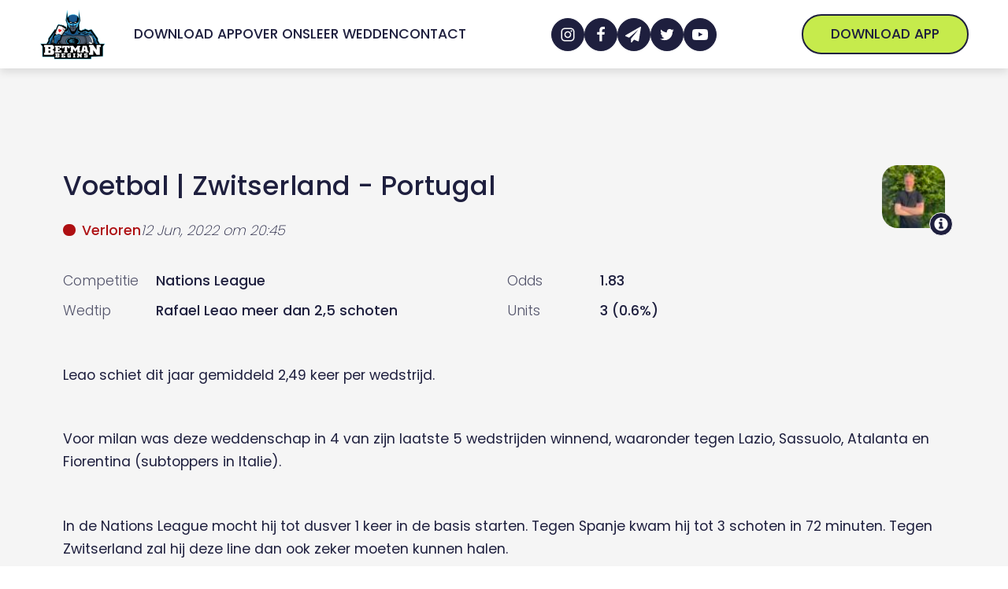

--- FILE ---
content_type: text/html; charset=UTF-8
request_url: https://www.betmanbegins.com/wedtip/zwitserland-portugal-4/
body_size: 28524
content:
<!DOCTYPE html>
<html lang="nl-NL" prefix="og: https://ogp.me/ns#" >
<head><meta charset="UTF-8"><script>if(navigator.userAgent.match(/MSIE|Internet Explorer/i)||navigator.userAgent.match(/Trident\/7\..*?rv:11/i)){var href=document.location.href;if(!href.match(/[?&]nowprocket/)){if(href.indexOf("?")==-1){if(href.indexOf("#")==-1){document.location.href=href+"?nowprocket=1"}else{document.location.href=href.replace("#","?nowprocket=1#")}}else{if(href.indexOf("#")==-1){document.location.href=href+"&nowprocket=1"}else{document.location.href=href.replace("#","&nowprocket=1#")}}}}</script><script>(()=>{class RocketLazyLoadScripts{constructor(){this.v="1.2.5.1",this.triggerEvents=["keydown","mousedown","mousemove","touchmove","touchstart","touchend","wheel"],this.userEventHandler=this.t.bind(this),this.touchStartHandler=this.i.bind(this),this.touchMoveHandler=this.o.bind(this),this.touchEndHandler=this.h.bind(this),this.clickHandler=this.u.bind(this),this.interceptedClicks=[],this.interceptedClickListeners=[],this.l(this),window.addEventListener("pageshow",(t=>{this.persisted=t.persisted,this.everythingLoaded&&this.m()})),document.addEventListener("DOMContentLoaded",(()=>{this.p()})),this.delayedScripts={normal:[],async:[],defer:[]},this.trash=[],this.allJQueries=[]}k(t){document.hidden?t.t():(this.triggerEvents.forEach((e=>window.addEventListener(e,t.userEventHandler,{passive:!0}))),window.addEventListener("touchstart",t.touchStartHandler,{passive:!0}),window.addEventListener("mousedown",t.touchStartHandler),document.addEventListener("visibilitychange",t.userEventHandler))}_(){this.triggerEvents.forEach((t=>window.removeEventListener(t,this.userEventHandler,{passive:!0}))),document.removeEventListener("visibilitychange",this.userEventHandler)}i(t){"HTML"!==t.target.tagName&&(window.addEventListener("touchend",this.touchEndHandler),window.addEventListener("mouseup",this.touchEndHandler),window.addEventListener("touchmove",this.touchMoveHandler,{passive:!0}),window.addEventListener("mousemove",this.touchMoveHandler),t.target.addEventListener("click",this.clickHandler),this.L(t.target,!0),this.M(t.target,"onclick","rocket-onclick"),this.C())}o(t){window.removeEventListener("touchend",this.touchEndHandler),window.removeEventListener("mouseup",this.touchEndHandler),window.removeEventListener("touchmove",this.touchMoveHandler,{passive:!0}),window.removeEventListener("mousemove",this.touchMoveHandler),t.target.removeEventListener("click",this.clickHandler),this.L(t.target,!1),this.M(t.target,"rocket-onclick","onclick"),this.O()}h(){window.removeEventListener("touchend",this.touchEndHandler),window.removeEventListener("mouseup",this.touchEndHandler),window.removeEventListener("touchmove",this.touchMoveHandler,{passive:!0}),window.removeEventListener("mousemove",this.touchMoveHandler)}u(t){t.target.removeEventListener("click",this.clickHandler),this.L(t.target,!1),this.M(t.target,"rocket-onclick","onclick"),this.interceptedClicks.push(t),t.preventDefault(),t.stopPropagation(),t.stopImmediatePropagation(),this.O()}D(){window.removeEventListener("touchstart",this.touchStartHandler,{passive:!0}),window.removeEventListener("mousedown",this.touchStartHandler),this.interceptedClicks.forEach((t=>{t.target.dispatchEvent(new MouseEvent("click",{view:t.view,bubbles:!0,cancelable:!0}))}))}l(t){EventTarget.prototype.addEventListenerBase=EventTarget.prototype.addEventListener,EventTarget.prototype.addEventListener=function(e,i,o){"click"!==e||t.windowLoaded||i===t.clickHandler||t.interceptedClickListeners.push({target:this,func:i,options:o}),(this||window).addEventListenerBase(e,i,o)}}L(t,e){this.interceptedClickListeners.forEach((i=>{i.target===t&&(e?t.removeEventListener("click",i.func,i.options):t.addEventListener("click",i.func,i.options))})),t.parentNode!==document.documentElement&&this.L(t.parentNode,e)}S(){return new Promise((t=>{this.T?this.O=t:t()}))}C(){this.T=!0}O(){this.T=!1}M(t,e,i){t.hasAttribute&&t.hasAttribute(e)&&(event.target.setAttribute(i,event.target.getAttribute(e)),event.target.removeAttribute(e))}t(){this._(this),"loading"===document.readyState?document.addEventListener("DOMContentLoaded",this.R.bind(this)):this.R()}p(){let t=[];document.querySelectorAll("script[type=rocketlazyloadscript][data-rocket-src]").forEach((e=>{let i=e.getAttribute("data-rocket-src");if(i&&0!==i.indexOf("data:")){0===i.indexOf("//")&&(i=location.protocol+i);try{const o=new URL(i).origin;o!==location.origin&&t.push({src:o,crossOrigin:e.crossOrigin||"module"===e.getAttribute("data-rocket-type")})}catch(t){}}})),t=[...new Map(t.map((t=>[JSON.stringify(t),t]))).values()],this.j(t,"preconnect")}async R(){this.lastBreath=Date.now(),this.P(this),this.F(this),this.q(),this.A(),this.I(),await this.U(this.delayedScripts.normal),await this.U(this.delayedScripts.defer),await this.U(this.delayedScripts.async);try{await this.W(),await this.H(this),await this.J()}catch(t){console.error(t)}window.dispatchEvent(new Event("rocket-allScriptsLoaded")),this.everythingLoaded=!0,this.S().then((()=>{this.D()})),this.N()}A(){document.querySelectorAll("script[type=rocketlazyloadscript]").forEach((t=>{t.hasAttribute("data-rocket-src")?t.hasAttribute("async")&&!1!==t.async?this.delayedScripts.async.push(t):t.hasAttribute("defer")&&!1!==t.defer||"module"===t.getAttribute("data-rocket-type")?this.delayedScripts.defer.push(t):this.delayedScripts.normal.push(t):this.delayedScripts.normal.push(t)}))}async B(t){if(await this.G(),!0!==t.noModule||!("noModule"in HTMLScriptElement.prototype))return new Promise((e=>{let i;function o(){(i||t).setAttribute("data-rocket-status","executed"),e()}try{if(navigator.userAgent.indexOf("Firefox/")>0||""===navigator.vendor)i=document.createElement("script"),[...t.attributes].forEach((t=>{let e=t.nodeName;"type"!==e&&("data-rocket-type"===e&&(e="type"),"data-rocket-src"===e&&(e="src"),i.setAttribute(e,t.nodeValue))})),t.text&&(i.text=t.text),i.hasAttribute("src")?(i.addEventListener("load",o),i.addEventListener("error",(function(){i.setAttribute("data-rocket-status","failed"),e()})),setTimeout((()=>{i.isConnected||e()}),1)):(i.text=t.text,o()),t.parentNode.replaceChild(i,t);else{const i=t.getAttribute("data-rocket-type"),n=t.getAttribute("data-rocket-src");i?(t.type=i,t.removeAttribute("data-rocket-type")):t.removeAttribute("type"),t.addEventListener("load",o),t.addEventListener("error",(function(){t.setAttribute("data-rocket-status","failed"),e()})),n?(t.removeAttribute("data-rocket-src"),t.src=n):t.src="data:text/javascript;base64,"+window.btoa(unescape(encodeURIComponent(t.text)))}}catch(i){t.setAttribute("data-rocket-status","failed"),e()}}));t.setAttribute("data-rocket-status","skipped")}async U(t){const e=t.shift();return e&&e.isConnected?(await this.B(e),this.U(t)):Promise.resolve()}I(){this.j([...this.delayedScripts.normal,...this.delayedScripts.defer,...this.delayedScripts.async],"preload")}j(t,e){var i=document.createDocumentFragment();t.forEach((t=>{const o=t.getAttribute&&t.getAttribute("data-rocket-src")||t.src;if(o){const n=document.createElement("link");n.href=o,n.rel=e,"preconnect"!==e&&(n.as="script"),t.getAttribute&&"module"===t.getAttribute("data-rocket-type")&&(n.crossOrigin=!0),t.crossOrigin&&(n.crossOrigin=t.crossOrigin),t.integrity&&(n.integrity=t.integrity),i.appendChild(n),this.trash.push(n)}})),document.head.appendChild(i)}P(t){let e={};function i(i,o){return e[o].eventsToRewrite.indexOf(i)>=0&&!t.everythingLoaded?"rocket-"+i:i}function o(t,o){!function(t){e[t]||(e[t]={originalFunctions:{add:t.addEventListener,remove:t.removeEventListener},eventsToRewrite:[]},t.addEventListener=function(){arguments[0]=i(arguments[0],t),e[t].originalFunctions.add.apply(t,arguments)},t.removeEventListener=function(){arguments[0]=i(arguments[0],t),e[t].originalFunctions.remove.apply(t,arguments)})}(t),e[t].eventsToRewrite.push(o)}function n(e,i){let o=e[i];e[i]=null,Object.defineProperty(e,i,{get:()=>o||function(){},set(n){t.everythingLoaded?o=n:e["rocket"+i]=o=n}})}o(document,"DOMContentLoaded"),o(window,"DOMContentLoaded"),o(window,"load"),o(window,"pageshow"),o(document,"readystatechange"),n(document,"onreadystatechange"),n(window,"onload"),n(window,"onpageshow")}F(t){let e;function i(e){return t.everythingLoaded?e:e.split(" ").map((t=>"load"===t||0===t.indexOf("load.")?"rocket-jquery-load":t)).join(" ")}function o(o){if(o&&o.fn&&!t.allJQueries.includes(o)){o.fn.ready=o.fn.init.prototype.ready=function(e){return t.domReadyFired?e.bind(document)(o):document.addEventListener("rocket-DOMContentLoaded",(()=>e.bind(document)(o))),o([])};const e=o.fn.on;o.fn.on=o.fn.init.prototype.on=function(){return this[0]===window&&("string"==typeof arguments[0]||arguments[0]instanceof String?arguments[0]=i(arguments[0]):"object"==typeof arguments[0]&&Object.keys(arguments[0]).forEach((t=>{const e=arguments[0][t];delete arguments[0][t],arguments[0][i(t)]=e}))),e.apply(this,arguments),this},t.allJQueries.push(o)}e=o}o(window.jQuery),Object.defineProperty(window,"jQuery",{get:()=>e,set(t){o(t)}})}async H(t){const e=document.querySelector("script[data-webpack]");e&&(await async function(){return new Promise((t=>{e.addEventListener("load",t),e.addEventListener("error",t)}))}(),await t.K(),await t.H(t))}async W(){this.domReadyFired=!0,await this.G(),document.dispatchEvent(new Event("rocket-readystatechange")),await this.G(),document.rocketonreadystatechange&&document.rocketonreadystatechange(),await this.G(),document.dispatchEvent(new Event("rocket-DOMContentLoaded")),await this.G(),window.dispatchEvent(new Event("rocket-DOMContentLoaded"))}async J(){await this.G(),document.dispatchEvent(new Event("rocket-readystatechange")),await this.G(),document.rocketonreadystatechange&&document.rocketonreadystatechange(),await this.G(),window.dispatchEvent(new Event("rocket-load")),await this.G(),window.rocketonload&&window.rocketonload(),await this.G(),this.allJQueries.forEach((t=>t(window).trigger("rocket-jquery-load"))),await this.G();const t=new Event("rocket-pageshow");t.persisted=this.persisted,window.dispatchEvent(t),await this.G(),window.rocketonpageshow&&window.rocketonpageshow({persisted:this.persisted}),this.windowLoaded=!0}m(){document.onreadystatechange&&document.onreadystatechange(),window.onload&&window.onload(),window.onpageshow&&window.onpageshow({persisted:this.persisted})}q(){const t=new Map;document.write=document.writeln=function(e){const i=document.currentScript;i||console.error("WPRocket unable to document.write this: "+e);const o=document.createRange(),n=i.parentElement;let s=t.get(i);void 0===s&&(s=i.nextSibling,t.set(i,s));const c=document.createDocumentFragment();o.setStart(c,0),c.appendChild(o.createContextualFragment(e)),n.insertBefore(c,s)}}async G(){Date.now()-this.lastBreath>45&&(await this.K(),this.lastBreath=Date.now())}async K(){return document.hidden?new Promise((t=>setTimeout(t))):new Promise((t=>requestAnimationFrame(t)))}N(){this.trash.forEach((t=>t.remove()))}static run(){const t=new RocketLazyLoadScripts;t.k(t)}}RocketLazyLoadScripts.run()})();</script>

<meta name="viewport" content="width=device-width, initial-scale=1.0">



<title>Zwitserland - Portugal - Betmanbegins</title>
<meta name="description" content="Leao schiet dit jaar gemiddeld 2,49 keer per wedstrijd."/>
<meta name="robots" content="follow, index, max-snippet:-1, max-video-preview:-1, max-image-preview:large"/>
<link rel="canonical" href="https://www.betmanbegins.com/wedtip/zwitserland-portugal-4/" />
<meta property="og:locale" content="nl_NL" />
<meta property="og:type" content="article" />
<meta property="og:title" content="Zwitserland - Portugal - Betmanbegins" />
<meta property="og:description" content="Leao schiet dit jaar gemiddeld 2,49 keer per wedstrijd." />
<meta property="og:url" content="https://www.betmanbegins.com/wedtip/zwitserland-portugal-4/" />
<meta property="og:site_name" content="Betmanbegins" />
<meta property="article:publisher" content="https://www.facebook.com/groups/betmanbegins" />
<meta property="og:updated_time" content="2022-06-12T22:10:07+02:00" />
<meta property="og:image" content="https://www.betmanbegins.com/wp-content/uploads/2022/05/Betmanbegins-Logo2.png" />
<meta property="og:image:secure_url" content="https://www.betmanbegins.com/wp-content/uploads/2022/05/Betmanbegins-Logo2.png" />
<meta property="og:image:width" content="1055" />
<meta property="og:image:height" content="865" />
<meta property="og:image:alt" content="Zwitserland - Portugal" />
<meta property="og:image:type" content="image/png" />
<meta property="article:published_time" content="2022-06-12T20:03:41+02:00" />
<meta property="article:modified_time" content="2022-06-12T22:10:07+02:00" />
<meta name="twitter:card" content="summary_large_image" />
<meta name="twitter:title" content="Zwitserland - Portugal - Betmanbegins" />
<meta name="twitter:description" content="Leao schiet dit jaar gemiddeld 2,49 keer per wedstrijd." />
<meta name="twitter:site" content="@betmanbegins" />
<meta name="twitter:creator" content="@betmanbegins" />
<meta name="twitter:image" content="https://www.betmanbegins.com/wp-content/uploads/2022/05/Betmanbegins-Logo2.png" />
<meta name="twitter:label1" content="Geschreven door" />
<meta name="twitter:data1" content="Flip Tip" />
<meta name="twitter:label2" content="Tijd om te lezen" />
<meta name="twitter:data2" content="Minder dan een minuut" />
<script type="application/ld+json" class="rank-math-schema-pro">{"@context":"https://schema.org","@graph":[{"@type":["NewsMediaOrganization","Organization"],"@id":"https://www.betmanbegins.com/#organization","name":"Betmanbegins","url":"https://www.betmanbegins.com","sameAs":["https://www.facebook.com/groups/betmanbegins","https://twitter.com/betmanbegins"],"email":"info@betmanbegins.be","logo":{"@type":"ImageObject","@id":"https://www.betmanbegins.com/#logo","url":"https://www.betmanbegins.com/wp-content/uploads/2022/02/betmanbegins-nav-logo.png","contentUrl":"https://www.betmanbegins.com/wp-content/uploads/2022/02/betmanbegins-nav-logo.png","caption":"Betmanbegins","inLanguage":"nl-NL","width":"1055","height":"865"}},{"@type":"WebSite","@id":"https://www.betmanbegins.com/#website","url":"https://www.betmanbegins.com","name":"Betmanbegins","publisher":{"@id":"https://www.betmanbegins.com/#organization"},"inLanguage":"nl-NL"},{"@type":"ImageObject","@id":"https://www.betmanbegins.com/wp-content/uploads/2022/05/Betmanbegins-Logo2.png","url":"https://www.betmanbegins.com/wp-content/uploads/2022/05/Betmanbegins-Logo2.png","width":"1055","height":"865","inLanguage":"nl-NL"},{"@type":"WebPage","@id":"https://www.betmanbegins.com/wedtip/zwitserland-portugal-4/#webpage","url":"https://www.betmanbegins.com/wedtip/zwitserland-portugal-4/","name":"Zwitserland - Portugal - Betmanbegins","datePublished":"2022-06-12T20:03:41+02:00","dateModified":"2022-06-12T22:10:07+02:00","isPartOf":{"@id":"https://www.betmanbegins.com/#website"},"primaryImageOfPage":{"@id":"https://www.betmanbegins.com/wp-content/uploads/2022/05/Betmanbegins-Logo2.png"},"inLanguage":"nl-NL"},{"@type":"Person","@id":"https://www.betmanbegins.com/team/fliptip/","name":"Flip Tip","url":"https://www.betmanbegins.com/team/fliptip/","image":{"@type":"ImageObject","@id":"https://secure.gravatar.com/avatar/2bf33f759f344e63af30248a4962eb4ff0f9e2ea5a0bfe158d59d68654b94796?s=96&amp;d=mm&amp;r=g","url":"https://secure.gravatar.com/avatar/2bf33f759f344e63af30248a4962eb4ff0f9e2ea5a0bfe158d59d68654b94796?s=96&amp;d=mm&amp;r=g","caption":"Flip Tip","inLanguage":"nl-NL"},"worksFor":{"@id":"https://www.betmanbegins.com/#organization"}},{"@type":"Article","headline":"Zwitserland - Portugal - Betmanbegins","datePublished":"2022-06-12T20:03:41+02:00","dateModified":"2022-06-12T22:10:07+02:00","articleSection":"bet365","author":{"@id":"https://www.betmanbegins.com/team/fliptip/","name":"Flip Tip"},"publisher":{"@id":"https://www.betmanbegins.com/#organization"},"description":"Leao schiet dit jaar gemiddeld 2,49 keer per wedstrijd.","name":"Zwitserland - Portugal - Betmanbegins","@id":"https://www.betmanbegins.com/wedtip/zwitserland-portugal-4/#richSnippet","isPartOf":{"@id":"https://www.betmanbegins.com/wedtip/zwitserland-portugal-4/#webpage"},"image":{"@id":"https://www.betmanbegins.com/wp-content/uploads/2022/05/Betmanbegins-Logo2.png"},"inLanguage":"nl-NL","mainEntityOfPage":{"@id":"https://www.betmanbegins.com/wedtip/zwitserland-portugal-4/#webpage"}}]}</script>


<link rel='dns-prefetch' href='//www.google-analytics.com' />
<link rel='dns-prefetch' href='//ipwhois.app' />
<link rel="alternate" type="application/rss+xml" title="Betmanbegins &raquo; feed" href="https://www.betmanbegins.com/feed/" />
<style id='wp-img-auto-sizes-contain-inline-css'>
img:is([sizes=auto i],[sizes^="auto," i]){contain-intrinsic-size:3000px 1500px}
/*# sourceURL=wp-img-auto-sizes-contain-inline-css */
</style>
<link   rel='preload' as='style' data-wpacu-preload-it-async='1' rel="preload" as="font" href="https://www.betmanbegins.com/wp-content/uploads/2022/01/poppins-300.woff2" type="font/woff" crossorigin>
<link   rel='preload' as='style' data-wpacu-preload-it-async='1' rel="preload" as="font" href="https://www.betmanbegins.com/wp-content/uploads/2022/02/poppins-200.woff2" type="font/woff2" crossorigin>
<link   rel='preload' as='style' data-wpacu-preload-it-async='1' rel="preload" as="font" href="https://www.betmanbegins.com/wp-content/uploads/2022/01/poppins-300.woff2" type="font/woff2" crossorigin>
<link   rel='preload' as='style' data-wpacu-preload-it-async='1' rel="preload" as="font" href="https://www.betmanbegins.com/wp-content/uploads/2022/01/poppins-400.woff2" type="font/woff2" crossorigin>
<link   rel='preload' as='style' data-wpacu-preload-it-async='1' rel="preload" as="font" href="https://www.betmanbegins.com/wp-content/uploads/2022/01/poppins-500.woff2" type="font/woff2" crossorigin>
<link data-minify="1"   rel='preload' as='style' data-wpacu-preload-it-async='1' onload="this.onload=null;this.rel='stylesheet'" id='wpacu-preload-oxy-font-manager-custom-fonts-css' href='https://www.betmanbegins.com/wp-content/cache/min/1/wp-content/uploads/oxy-font-manager/oxy-font-manager.css?ver=1713897913' media='all' />
<style id='classic-theme-styles-inline-css'>
/*! This file is auto-generated */
.wp-block-button__link{color:#fff;background-color:#32373c;border-radius:9999px;box-shadow:none;text-decoration:none;padding:calc(.667em + 2px) calc(1.333em + 2px);font-size:1.125em}.wp-block-file__button{background:#32373c;color:#fff;text-decoration:none}
/*# sourceURL=/wp-includes/css/classic-themes.min.css */
</style>
<style   data-wpacu-inline-css-file='1'>
.is-style-wedtip-heading{position:relative}.is-style-wedtip-heading:before{content:"";display:block;position:absolute;background-image:url(/wp-content/plugins/development-plugin/assets/styles/../images/star-solid.svg);background-repeat:no-repeat;background-size:contain;background-position:center;margin-left:calc(-25px - clamp(10px,.625rem + (1vw - 3.2px)*.7813,20px));top:calc(70px + var(--xs-space)*2 + var(--l-space) - 1px);height:28px;width:28px}@media only screen and (max-width: 910px){.is-style-wedtip-heading:before{position:relative;display:inline-block;top:initial;margin-left:0px;vertical-align:top;margin-right:var(--xs-space);height:26px;width:26px}}

</style>
<style id='global-styles-inline-css'>
:root{--wp--preset--aspect-ratio--square: 1;--wp--preset--aspect-ratio--4-3: 4/3;--wp--preset--aspect-ratio--3-4: 3/4;--wp--preset--aspect-ratio--3-2: 3/2;--wp--preset--aspect-ratio--2-3: 2/3;--wp--preset--aspect-ratio--16-9: 16/9;--wp--preset--aspect-ratio--9-16: 9/16;--wp--preset--color--black: #000000;--wp--preset--color--cyan-bluish-gray: #abb8c3;--wp--preset--color--white: #ffffff;--wp--preset--color--pale-pink: #f78da7;--wp--preset--color--vivid-red: #cf2e2e;--wp--preset--color--luminous-vivid-orange: #ff6900;--wp--preset--color--luminous-vivid-amber: #fcb900;--wp--preset--color--light-green-cyan: #7bdcb5;--wp--preset--color--vivid-green-cyan: #00d084;--wp--preset--color--pale-cyan-blue: #8ed1fc;--wp--preset--color--vivid-cyan-blue: #0693e3;--wp--preset--color--vivid-purple: #9b51e0;--wp--preset--color--base: #ffffff;--wp--preset--color--contrast: #000000;--wp--preset--color--primary: #9DFF20;--wp--preset--color--secondary: #345C00;--wp--preset--color--tertiary: #F6F6F6;--wp--preset--gradient--vivid-cyan-blue-to-vivid-purple: linear-gradient(135deg,rgb(6,147,227) 0%,rgb(155,81,224) 100%);--wp--preset--gradient--light-green-cyan-to-vivid-green-cyan: linear-gradient(135deg,rgb(122,220,180) 0%,rgb(0,208,130) 100%);--wp--preset--gradient--luminous-vivid-amber-to-luminous-vivid-orange: linear-gradient(135deg,rgb(252,185,0) 0%,rgb(255,105,0) 100%);--wp--preset--gradient--luminous-vivid-orange-to-vivid-red: linear-gradient(135deg,rgb(255,105,0) 0%,rgb(207,46,46) 100%);--wp--preset--gradient--very-light-gray-to-cyan-bluish-gray: linear-gradient(135deg,rgb(238,238,238) 0%,rgb(169,184,195) 100%);--wp--preset--gradient--cool-to-warm-spectrum: linear-gradient(135deg,rgb(74,234,220) 0%,rgb(151,120,209) 20%,rgb(207,42,186) 40%,rgb(238,44,130) 60%,rgb(251,105,98) 80%,rgb(254,248,76) 100%);--wp--preset--gradient--blush-light-purple: linear-gradient(135deg,rgb(255,206,236) 0%,rgb(152,150,240) 100%);--wp--preset--gradient--blush-bordeaux: linear-gradient(135deg,rgb(254,205,165) 0%,rgb(254,45,45) 50%,rgb(107,0,62) 100%);--wp--preset--gradient--luminous-dusk: linear-gradient(135deg,rgb(255,203,112) 0%,rgb(199,81,192) 50%,rgb(65,88,208) 100%);--wp--preset--gradient--pale-ocean: linear-gradient(135deg,rgb(255,245,203) 0%,rgb(182,227,212) 50%,rgb(51,167,181) 100%);--wp--preset--gradient--electric-grass: linear-gradient(135deg,rgb(202,248,128) 0%,rgb(113,206,126) 100%);--wp--preset--gradient--midnight: linear-gradient(135deg,rgb(2,3,129) 0%,rgb(40,116,252) 100%);--wp--preset--font-size--small: clamp(0.875rem, 0.875rem + ((1vw - 0.2rem) * 0.227), 1rem);--wp--preset--font-size--medium: clamp(1rem, 1rem + ((1vw - 0.2rem) * 0.227), 1.125rem);--wp--preset--font-size--large: clamp(1.75rem, 1.75rem + ((1vw - 0.2rem) * 0.227), 1.875rem);--wp--preset--font-size--x-large: 2.25rem;--wp--preset--font-size--xx-large: clamp(6.1rem, 6.1rem + ((1vw - 0.2rem) * 7.091), 10rem);--wp--preset--font-family--dm-sans: "DM Sans", sans-serif;--wp--preset--font-family--ibm-plex-mono: 'IBM Plex Mono', monospace;--wp--preset--font-family--inter: "Inter", sans-serif;--wp--preset--font-family--system-font: -apple-system,BlinkMacSystemFont,"Segoe UI",Roboto,Oxygen-Sans,Ubuntu,Cantarell,"Helvetica Neue",sans-serif;--wp--preset--font-family--source-serif-pro: "Source Serif Pro", serif;--wp--preset--spacing--20: 0.44rem;--wp--preset--spacing--30: clamp(1.5rem, 5vw, 2rem);--wp--preset--spacing--40: clamp(1.8rem, 1.8rem + ((1vw - 0.48rem) * 2.885), 3rem);--wp--preset--spacing--50: clamp(2.5rem, 8vw, 4.5rem);--wp--preset--spacing--60: clamp(3.75rem, 10vw, 7rem);--wp--preset--spacing--70: clamp(5rem, 5.25rem + ((1vw - 0.48rem) * 9.096), 8rem);--wp--preset--spacing--80: clamp(7rem, 14vw, 11rem);--wp--preset--shadow--natural: 6px 6px 9px rgba(0, 0, 0, 0.2);--wp--preset--shadow--deep: 12px 12px 50px rgba(0, 0, 0, 0.4);--wp--preset--shadow--sharp: 6px 6px 0px rgba(0, 0, 0, 0.2);--wp--preset--shadow--outlined: 6px 6px 0px -3px rgb(255, 255, 255), 6px 6px rgb(0, 0, 0);--wp--preset--shadow--crisp: 6px 6px 0px rgb(0, 0, 0);}:root :where(.is-layout-flow) > :first-child{margin-block-start: 0;}:root :where(.is-layout-flow) > :last-child{margin-block-end: 0;}:root :where(.is-layout-flow) > *{margin-block-start: 1.5rem;margin-block-end: 0;}:root :where(.is-layout-constrained) > :first-child{margin-block-start: 0;}:root :where(.is-layout-constrained) > :last-child{margin-block-end: 0;}:root :where(.is-layout-constrained) > *{margin-block-start: 1.5rem;margin-block-end: 0;}:root :where(.is-layout-flex){gap: 1.5rem;}:root :where(.is-layout-grid){gap: 1.5rem;}body .is-layout-flex{display: flex;}.is-layout-flex{flex-wrap: wrap;align-items: center;}.is-layout-flex > :is(*, div){margin: 0;}body .is-layout-grid{display: grid;}.is-layout-grid > :is(*, div){margin: 0;}.has-black-color{color: var(--wp--preset--color--black) !important;}.has-cyan-bluish-gray-color{color: var(--wp--preset--color--cyan-bluish-gray) !important;}.has-white-color{color: var(--wp--preset--color--white) !important;}.has-pale-pink-color{color: var(--wp--preset--color--pale-pink) !important;}.has-vivid-red-color{color: var(--wp--preset--color--vivid-red) !important;}.has-luminous-vivid-orange-color{color: var(--wp--preset--color--luminous-vivid-orange) !important;}.has-luminous-vivid-amber-color{color: var(--wp--preset--color--luminous-vivid-amber) !important;}.has-light-green-cyan-color{color: var(--wp--preset--color--light-green-cyan) !important;}.has-vivid-green-cyan-color{color: var(--wp--preset--color--vivid-green-cyan) !important;}.has-pale-cyan-blue-color{color: var(--wp--preset--color--pale-cyan-blue) !important;}.has-vivid-cyan-blue-color{color: var(--wp--preset--color--vivid-cyan-blue) !important;}.has-vivid-purple-color{color: var(--wp--preset--color--vivid-purple) !important;}.has-black-background-color{background-color: var(--wp--preset--color--black) !important;}.has-cyan-bluish-gray-background-color{background-color: var(--wp--preset--color--cyan-bluish-gray) !important;}.has-white-background-color{background-color: var(--wp--preset--color--white) !important;}.has-pale-pink-background-color{background-color: var(--wp--preset--color--pale-pink) !important;}.has-vivid-red-background-color{background-color: var(--wp--preset--color--vivid-red) !important;}.has-luminous-vivid-orange-background-color{background-color: var(--wp--preset--color--luminous-vivid-orange) !important;}.has-luminous-vivid-amber-background-color{background-color: var(--wp--preset--color--luminous-vivid-amber) !important;}.has-light-green-cyan-background-color{background-color: var(--wp--preset--color--light-green-cyan) !important;}.has-vivid-green-cyan-background-color{background-color: var(--wp--preset--color--vivid-green-cyan) !important;}.has-pale-cyan-blue-background-color{background-color: var(--wp--preset--color--pale-cyan-blue) !important;}.has-vivid-cyan-blue-background-color{background-color: var(--wp--preset--color--vivid-cyan-blue) !important;}.has-vivid-purple-background-color{background-color: var(--wp--preset--color--vivid-purple) !important;}.has-black-border-color{border-color: var(--wp--preset--color--black) !important;}.has-cyan-bluish-gray-border-color{border-color: var(--wp--preset--color--cyan-bluish-gray) !important;}.has-white-border-color{border-color: var(--wp--preset--color--white) !important;}.has-pale-pink-border-color{border-color: var(--wp--preset--color--pale-pink) !important;}.has-vivid-red-border-color{border-color: var(--wp--preset--color--vivid-red) !important;}.has-luminous-vivid-orange-border-color{border-color: var(--wp--preset--color--luminous-vivid-orange) !important;}.has-luminous-vivid-amber-border-color{border-color: var(--wp--preset--color--luminous-vivid-amber) !important;}.has-light-green-cyan-border-color{border-color: var(--wp--preset--color--light-green-cyan) !important;}.has-vivid-green-cyan-border-color{border-color: var(--wp--preset--color--vivid-green-cyan) !important;}.has-pale-cyan-blue-border-color{border-color: var(--wp--preset--color--pale-cyan-blue) !important;}.has-vivid-cyan-blue-border-color{border-color: var(--wp--preset--color--vivid-cyan-blue) !important;}.has-vivid-purple-border-color{border-color: var(--wp--preset--color--vivid-purple) !important;}.has-vivid-cyan-blue-to-vivid-purple-gradient-background{background: var(--wp--preset--gradient--vivid-cyan-blue-to-vivid-purple) !important;}.has-light-green-cyan-to-vivid-green-cyan-gradient-background{background: var(--wp--preset--gradient--light-green-cyan-to-vivid-green-cyan) !important;}.has-luminous-vivid-amber-to-luminous-vivid-orange-gradient-background{background: var(--wp--preset--gradient--luminous-vivid-amber-to-luminous-vivid-orange) !important;}.has-luminous-vivid-orange-to-vivid-red-gradient-background{background: var(--wp--preset--gradient--luminous-vivid-orange-to-vivid-red) !important;}.has-very-light-gray-to-cyan-bluish-gray-gradient-background{background: var(--wp--preset--gradient--very-light-gray-to-cyan-bluish-gray) !important;}.has-cool-to-warm-spectrum-gradient-background{background: var(--wp--preset--gradient--cool-to-warm-spectrum) !important;}.has-blush-light-purple-gradient-background{background: var(--wp--preset--gradient--blush-light-purple) !important;}.has-blush-bordeaux-gradient-background{background: var(--wp--preset--gradient--blush-bordeaux) !important;}.has-luminous-dusk-gradient-background{background: var(--wp--preset--gradient--luminous-dusk) !important;}.has-pale-ocean-gradient-background{background: var(--wp--preset--gradient--pale-ocean) !important;}.has-electric-grass-gradient-background{background: var(--wp--preset--gradient--electric-grass) !important;}.has-midnight-gradient-background{background: var(--wp--preset--gradient--midnight) !important;}.has-small-font-size{font-size: var(--wp--preset--font-size--small) !important;}.has-medium-font-size{font-size: var(--wp--preset--font-size--medium) !important;}.has-large-font-size{font-size: var(--wp--preset--font-size--large) !important;}.has-x-large-font-size{font-size: var(--wp--preset--font-size--x-large) !important;}
/*# sourceURL=global-styles-inline-css */
</style>
<link   rel='preload' as='style' data-wpacu-preload-it-async='1' onload="this.onload=null;this.rel='stylesheet'" id='wpacu-preload-development-css' href='https://www.betmanbegins.com/wp-content/plugins/development-plugin/assets/styles/main-min.css?ver=6.9' media='all' />
<link data-minify="1"   rel='preload' as='style' data-wpacu-preload-it-async='1' onload="this.onload=null;this.rel='stylesheet'" id='wpacu-preload-oxygen-css' href='https://www.betmanbegins.com/wp-content/cache/min/1/wp-content/plugins/oxygen/component-framework/oxygen.css?ver=1713897913' media='all' />
<style id='rocket-lazyload-inline-css'>
.rll-youtube-player{position:relative;padding-bottom:56.23%;height:0;overflow:hidden;max-width:100%;}.rll-youtube-player:focus-within{outline: 2px solid currentColor;outline-offset: 5px;}.rll-youtube-player iframe{position:absolute;top:0;left:0;width:100%;height:100%;z-index:100;background:0 0}.rll-youtube-player img{bottom:0;display:block;left:0;margin:auto;max-width:100%;width:100%;position:absolute;right:0;top:0;border:none;height:auto;-webkit-transition:.4s all;-moz-transition:.4s all;transition:.4s all}.rll-youtube-player img:hover{-webkit-filter:brightness(75%)}.rll-youtube-player .play{height:100%;width:100%;left:0;top:0;position:absolute;background:url(https://www.betmanbegins.com/wp-content/plugins/wp-rocket/assets/img/youtube.png) no-repeat center;background-color: transparent !important;cursor:pointer;border:none;}.wp-embed-responsive .wp-has-aspect-ratio .rll-youtube-player{position:absolute;padding-bottom:0;width:100%;height:100%;top:0;bottom:0;left:0;right:0}
/*# sourceURL=rocket-lazyload-inline-css */
</style>



<style class='wp-fonts-local'>
@font-face{font-family:"DM Sans";font-style:normal;font-weight:400;font-display:fallback;src:url('https://www.betmanbegins.com/wp-content/themes/oxygen-is-not-a-theme/assets/fonts/dm-sans/DMSans-Regular.woff2') format('woff2');font-stretch:normal;}
@font-face{font-family:"DM Sans";font-style:italic;font-weight:400;font-display:fallback;src:url('https://www.betmanbegins.com/wp-content/themes/oxygen-is-not-a-theme/assets/fonts/dm-sans/DMSans-Regular-Italic.woff2') format('woff2');font-stretch:normal;}
@font-face{font-family:"DM Sans";font-style:normal;font-weight:700;font-display:fallback;src:url('https://www.betmanbegins.com/wp-content/themes/oxygen-is-not-a-theme/assets/fonts/dm-sans/DMSans-Bold.woff2') format('woff2');font-stretch:normal;}
@font-face{font-family:"DM Sans";font-style:italic;font-weight:700;font-display:fallback;src:url('https://www.betmanbegins.com/wp-content/themes/oxygen-is-not-a-theme/assets/fonts/dm-sans/DMSans-Bold-Italic.woff2') format('woff2');font-stretch:normal;}
@font-face{font-family:"IBM Plex Mono";font-style:normal;font-weight:300;font-display:block;src:url('https://www.betmanbegins.com/wp-content/themes/oxygen-is-not-a-theme/assets/fonts/ibm-plex-mono/IBMPlexMono-Light.woff2') format('woff2');font-stretch:normal;}
@font-face{font-family:"IBM Plex Mono";font-style:normal;font-weight:400;font-display:block;src:url('https://www.betmanbegins.com/wp-content/themes/oxygen-is-not-a-theme/assets/fonts/ibm-plex-mono/IBMPlexMono-Regular.woff2') format('woff2');font-stretch:normal;}
@font-face{font-family:"IBM Plex Mono";font-style:italic;font-weight:400;font-display:block;src:url('https://www.betmanbegins.com/wp-content/themes/oxygen-is-not-a-theme/assets/fonts/ibm-plex-mono/IBMPlexMono-Italic.woff2') format('woff2');font-stretch:normal;}
@font-face{font-family:"IBM Plex Mono";font-style:normal;font-weight:700;font-display:block;src:url('https://www.betmanbegins.com/wp-content/themes/oxygen-is-not-a-theme/assets/fonts/ibm-plex-mono/IBMPlexMono-Bold.woff2') format('woff2');font-stretch:normal;}
@font-face{font-family:Inter;font-style:normal;font-weight:200 900;font-display:fallback;src:url('https://www.betmanbegins.com/wp-content/themes/oxygen-is-not-a-theme/assets/fonts/inter/Inter-VariableFont_slnt,wght.ttf') format('truetype');font-stretch:normal;}
@font-face{font-family:"Source Serif Pro";font-style:normal;font-weight:200 900;font-display:fallback;src:url('https://www.betmanbegins.com/wp-content/themes/oxygen-is-not-a-theme/assets/fonts/source-serif-pro/SourceSerif4Variable-Roman.ttf.woff2') format('woff2');font-stretch:normal;}
@font-face{font-family:"Source Serif Pro";font-style:italic;font-weight:200 900;font-display:fallback;src:url('https://www.betmanbegins.com/wp-content/themes/oxygen-is-not-a-theme/assets/fonts/source-serif-pro/SourceSerif4Variable-Italic.ttf.woff2') format('woff2');font-stretch:normal;}
</style>
<link rel="icon" href="https://www.betmanbegins.com/wp-content/uploads/2022/05/cropped-Betmanbegins-Logo2-52x52.png" sizes="32x32" />
<link rel="icon" href="https://www.betmanbegins.com/wp-content/uploads/2022/05/cropped-Betmanbegins-Logo2-300x300.png" sizes="192x192" />
<link rel="apple-touch-icon" href="https://www.betmanbegins.com/wp-content/uploads/2022/05/cropped-Betmanbegins-Logo2-300x300.png" />
<meta name="msapplication-TileImage" content="https://www.betmanbegins.com/wp-content/uploads/2022/05/cropped-Betmanbegins-Logo2-300x300.png" />
<link data-minify="1" rel='stylesheet' id='oxygen-cache-977-css' href='https://www.betmanbegins.com/wp-content/cache/min/1/wp-content/uploads/oxygen/css/977.css?ver=1713897914' media='all' />
<style   data-wpacu-inline-css-file='1'>
#text_block-15-16723{useCustomTag:true}#link_button-16-16723{}#link_button-16-16723:hover{}#link_button-16-16723:hover{background-color:rgba(0,0,0,0)}
</style>
<link data-minify="1" rel='stylesheet' id='oxygen-cache-22-css' href='https://www.betmanbegins.com/wp-content/cache/min/1/wp-content/uploads/oxygen/css/22.css?ver=1713897913' media='all' />
<link data-minify="1" rel='stylesheet' id='oxygen-cache-18130-css' href='https://www.betmanbegins.com/wp-content/cache/min/1/wp-content/uploads/oxygen/css/18130.css?ver=1713897914' media='all' />
<link data-minify="1"   rel='preload' as='style' data-wpacu-preload-it-async='1' onload="this.onload=null;this.rel='stylesheet'" id='wpacu-preload-oxygen-universal-styles-css' href='https://www.betmanbegins.com/wp-content/cache/min/1/wp-content/uploads/oxygen/css/universal.css?ver=1713897913' media='all' />
<noscript><style id="rocket-lazyload-nojs-css">.rll-youtube-player, [data-lazy-src]{display:none !important;}</style></noscript>
</head>
<body class="wp-singular wedtip-template-default single single-wedtip postid-12798 wp-embed-responsive wp-theme-oxygen-is-not-a-theme  oxygen-body" >
<script   src="https://www.betmanbegins.com/wp-includes/js/jquery/jquery.min.js?ver=3.7.1" id="jquery-core-js" defer></script>
<script id="google_gtagjs" src="https://www.betmanbegins.com/?local_ga_js=019dbeeef67f387fb06a0f9e058701ac" async></script>
<script id="google_gtagjs-inline">
window.dataLayer = window.dataLayer || [];function gtag(){dataLayer.push(arguments);}gtag('js', new Date());gtag('config', 'G-296MQVTYGX', {} );
</script>
<script type="rocketlazyloadscript" id="wpacu-preload-async-css-fallback">
/*! LoadCSS. [c]2020 Filament Group, Inc. MIT License */
/* This file is meant as a standalone workflow for
- testing support for link[rel=preload]
- enabling async CSS loading in browsers that do not support rel=preload
- applying rel preload css once loaded, whether supported or not.
*/
(function(w){"use strict";var wpacuLoadCSS=function(href,before,media,attributes){var doc=w.document;var ss=doc.createElement('link');var ref;if(before){ref=before}else{var refs=(doc.body||doc.getElementsByTagName('head')[0]).childNodes;ref=refs[refs.length-1]}
var sheets=doc.styleSheets;if(attributes){for(var attributeName in attributes){if(attributes.hasOwnProperty(attributeName)){ss.setAttribute(attributeName,attributes[attributeName])}}}
ss.rel="stylesheet";ss.href=href;ss.media="only x";function ready(cb){if(doc.body){return cb()}
setTimeout(function(){ready(cb)})}
ready(function(){ref.parentNode.insertBefore(ss,(before?ref:ref.nextSibling))});var onwpaculoadcssdefined=function(cb){var resolvedHref=ss.href;var i=sheets.length;while(i--){if(sheets[i].href===resolvedHref){return cb()}}
setTimeout(function(){onwpaculoadcssdefined(cb)})};function wpacuLoadCB(){if(ss.addEventListener){ss.removeEventListener("load",wpacuLoadCB)}
ss.media=media||"all"}
if(ss.addEventListener){ss.addEventListener("load",wpacuLoadCB)}
ss.onwpaculoadcssdefined=onwpaculoadcssdefined;onwpaculoadcssdefined(wpacuLoadCB);return ss};if(typeof exports!=="undefined"){exports.wpacuLoadCSS=wpacuLoadCSS}else{w.wpacuLoadCSS=wpacuLoadCSS}}(typeof global!=="undefined"?global:this))
</script>




						<div id="header-spacer" class="ct-div-block c-padding-bottom-xs c-padding-top-xs" ><div id="text_block-104-22" class="ct-text-block" ><br></div></div><header id="header-bar" class="ct-div-block c-padding-top-xs c-padding-bottom-xs" ><div id="div_block-79-22" class="ct-div-block margin-x-auto c-full-width c-section-padding-left c-section-padding-right primary-dark-text text-sm" ><div id="div_block-86-22" class="ct-div-block" ><a id="link-150-22" class="ct-link" href="/"   ><img  id="image-8-22" alt="" src="data:image/svg+xml,%3Csvg%20xmlns='http://www.w3.org/2000/svg'%20viewBox='0%200%200%200'%3E%3C/svg%3E" class="ct-image " data-lazy-srcset="https://www.betmanbegins.com/wp-content/uploads/2022/02/betmanbegins-nav-logo-150x123.png 150w, https://www.betmanbegins.com/wp-content/uploads/2022/02/betmanbegins-nav-logo-52x43.png 52w, https://www.betmanbegins.com/wp-content/uploads/2022/02/betmanbegins-nav-logo-80x66.png 80w, https://www.betmanbegins.com/wp-content/uploads/2022/02/betmanbegins-nav-logo-100x82.png 100w" data-lazy-sizes="(max-width: 150px) 100vw, 150px" data-lazy-src="https://www.betmanbegins.com/wp-content/uploads/2022/02/betmanbegins-nav-logo-150x123.png" /><noscript><img  id="image-8-22" alt="" src="https://www.betmanbegins.com/wp-content/uploads/2022/02/betmanbegins-nav-logo-150x123.png" class="ct-image " srcset="https://www.betmanbegins.com/wp-content/uploads/2022/02/betmanbegins-nav-logo-150x123.png 150w, https://www.betmanbegins.com/wp-content/uploads/2022/02/betmanbegins-nav-logo-52x43.png 52w, https://www.betmanbegins.com/wp-content/uploads/2022/02/betmanbegins-nav-logo-80x66.png 80w, https://www.betmanbegins.com/wp-content/uploads/2022/02/betmanbegins-nav-logo-100x82.png 100w" sizes="(max-width: 150px) 100vw, 150px" /></noscript></a><div id="div_block-92-22" class="ct-div-block c-margin-left-m c-uppercase weight-500 c-columns-gap-m hide-xl" ><a id="link_text-93-22" class="ct-link-text e-nav-link" href="/download-de-betmanbegins-app/"   >Download App</a><a id="link_text-95-22" class="ct-link-text e-nav-link" href="/over-ons/"   >Over ons<br></a><a id="link_text-96-22" class="ct-link-text e-nav-link" href="/leer-wedden-op-sport/" target="_self"  >Leer wedden<br></a><a id="link_text-282-22" class="ct-link-text e-nav-link" href="/contact/" target="_self"  >Contact<br></a></div></div><div id="div_block-24-22" class="ct-div-block c-columns-gap-xs" ><a id="link-147-22" class="ct-link" href="https://www.instagram.com/betmanbegins/" target="_blank"  ><div id="fancy_icon-20-22" class="ct-fancy-icon e-social-icon" ><svg id="svg-fancy_icon-20-22"><use xlink:href="#FontAwesomeicon-instagram"></use></svg></div></a><a id="link-149-22" class="ct-link" href="https://www.facebook.com/groups/1529971410474164/" target="_blank"  ><div id="fancy_icon-30-22" class="ct-fancy-icon e-social-icon" ><svg id="svg-fancy_icon-30-22"><use xlink:href="#FontAwesomeicon-facebook"></use></svg></div></a><a id="link-148-22" class="ct-link" href="https://t.me/betman_begins" target="_blank"  ><div id="fancy_icon-136-22" class="ct-fancy-icon e-social-icon" ><svg id="svg-fancy_icon-136-22"><use xlink:href="#FontAwesomeicon-paper-plane"></use></svg></div></a><a id="link-145-22" class="ct-link" href="https://twitter.com/betmanbegins" target="_blank"  ><div id="fancy_icon-32-22" class="ct-fancy-icon e-social-icon" ><svg id="svg-fancy_icon-32-22"><use xlink:href="#FontAwesomeicon-twitter"></use></svg></div></a><a id="link-146-22" class="ct-link" href="https://www.youtube.com/channel/UCRZbzVQk0H2q9xT2K7UesEA" target="_blank"  ><div id="fancy_icon-33-22" class="ct-fancy-icon e-social-icon" ><svg id="svg-fancy_icon-33-22"><use xlink:href="#FontAwesomeicon-youtube-play"></use></svg></div></a></div><div id="div_block-91-22" class="ct-div-block" ><a id="link_button-29-22" class="ct-link-button button text-sm" href="/download-de-betmanbegins-app/" target="_self"  >Download App</a><div id="mobile-nav-trigger" class="ct-div-block c-relative show-xl c-margin-left-xs" ><div id="fancy_icon-106-22" class="ct-fancy-icon " ><svg id="svg-fancy_icon-106-22"><use xlink:href="#FontAwesomeicon-bars"></use></svg></div><div id="text_block-110-22" class="ct-text-block" ><br></div></div></div></div></header><div id="code_block-320-11870" class="ct-code-block" ><script>
	window.addEventListener('DOMContentLoaded', function() {
		const betmanTitle = document.getElementById('title-name');

		let betmanTitleTrigger = new MouseEvent('mousedown', {
			'view': window,
			'bubbles': true,
			'cancelable': true
		});

		betmanTitle.dispatchEvent(betmanTitleTrigger);
	});
</script></div><section id="section-216-11870" class=" ct-section" ><div class="ct-section-inner-wrap"><div id="betman-banner-wrapper" class="ct-code-block c-max-width-1120 margin-x-auto c-full-width c-overflow-hidden c-margin-bottom-m" ></div><div id="div_block-4-11870" class="ct-div-block margin-x-auto c-full-width e-wt-wrapper text-sm c-max-width-1120" ><div id="div_block-354-16199" class="ct-div-block c-full-width c-columns-gap-s e-wt-page-title-wrapper c-margin-bottom-m" ><h1 id="headline-7-11870" class="ct-headline weight-500 e-wt-title c-full-width margin-x-auto c-max-width-1120 c-row-start-1 c-col-span-m-2"><span id="span-8-11870" class="ct-span e-wt-title-sport" ><a href="https://www.betmanbegins.com/sport/voetbal/" rel="tag">Voetbal</a></span> | <span id="title-name" class="ct-span e-wt-title-name" >Zwitserland - Portugal</span></h1><div id="div_block-376-18130" class="ct-div-block c-relative c-row-start-1 c-row-span-2 c-row-start-m-2 c-col-start-m-2" ><a id="link-355-16199" class="ct-link c-relative" href="https://www.betmanbegins.com/team/fliptip/" target="_self"  ><div id="code_block-356-16199" class="ct-code-block c-relative e-wt-author-image" ><img width="80" height="60" src="data:image/svg+xml,%3Csvg%20xmlns='http://www.w3.org/2000/svg'%20viewBox='0%200%2080%2060'%3E%3C/svg%3E" class="ct-image image-full e-tc-image" alt="Flip Tip Betmanbegins" decoding="async" data-lazy-srcset="https://www.betmanbegins.com/wp-content/uploads/2022/07/Flip-Tip-Betmanbegins-80x60.jpg 80w, https://www.betmanbegins.com/wp-content/uploads/2022/07/Flip-Tip-Betmanbegins-300x225.jpg 300w, https://www.betmanbegins.com/wp-content/uploads/2022/07/Flip-Tip-Betmanbegins-1024x768.jpg 1024w, https://www.betmanbegins.com/wp-content/uploads/2022/07/Flip-Tip-Betmanbegins-150x113.jpg 150w, https://www.betmanbegins.com/wp-content/uploads/2022/07/Flip-Tip-Betmanbegins-768x576.jpg 768w, https://www.betmanbegins.com/wp-content/uploads/2022/07/Flip-Tip-Betmanbegins-52x39.jpg 52w, https://www.betmanbegins.com/wp-content/uploads/2022/07/Flip-Tip-Betmanbegins-100x75.jpg 100w, https://www.betmanbegins.com/wp-content/uploads/2022/07/Flip-Tip-Betmanbegins-200x150.jpg 200w, https://www.betmanbegins.com/wp-content/uploads/2022/07/Flip-Tip-Betmanbegins-340x255.jpg 340w, https://www.betmanbegins.com/wp-content/uploads/2022/07/Flip-Tip-Betmanbegins-480x360.jpg 480w, https://www.betmanbegins.com/wp-content/uploads/2022/07/Flip-Tip-Betmanbegins-640x480.jpg 640w, https://www.betmanbegins.com/wp-content/uploads/2022/07/Flip-Tip-Betmanbegins-720x540.jpg 720w, https://www.betmanbegins.com/wp-content/uploads/2022/07/Flip-Tip-Betmanbegins-960x720.jpg 960w, https://www.betmanbegins.com/wp-content/uploads/2022/07/Flip-Tip-Betmanbegins-1168x876.jpg 1168w, https://www.betmanbegins.com/wp-content/uploads/2022/07/Flip-Tip-Betmanbegins-1440x1080.jpg 1440w, https://www.betmanbegins.com/wp-content/uploads/2022/07/Flip-Tip-Betmanbegins-1920x1440.jpg 1920w, https://www.betmanbegins.com/wp-content/uploads/2022/07/Flip-Tip-Betmanbegins-1536x1152.jpg 1536w, https://www.betmanbegins.com/wp-content/uploads/2022/07/Flip-Tip-Betmanbegins-2048x1536.jpg 2048w, https://www.betmanbegins.com/wp-content/uploads/2022/07/Flip-Tip-Betmanbegins-scaled.jpg 2560w" data-lazy-sizes="(max-width: 80px) 100vw, 80px" data-lazy-src="https://www.betmanbegins.com/wp-content/uploads/2022/07/Flip-Tip-Betmanbegins-80x60.jpg" /><noscript><img width="80" height="60" src="https://www.betmanbegins.com/wp-content/uploads/2022/07/Flip-Tip-Betmanbegins-80x60.jpg" class="ct-image image-full e-tc-image" alt="Flip Tip Betmanbegins" decoding="async" srcset="https://www.betmanbegins.com/wp-content/uploads/2022/07/Flip-Tip-Betmanbegins-80x60.jpg 80w, https://www.betmanbegins.com/wp-content/uploads/2022/07/Flip-Tip-Betmanbegins-300x225.jpg 300w, https://www.betmanbegins.com/wp-content/uploads/2022/07/Flip-Tip-Betmanbegins-1024x768.jpg 1024w, https://www.betmanbegins.com/wp-content/uploads/2022/07/Flip-Tip-Betmanbegins-150x113.jpg 150w, https://www.betmanbegins.com/wp-content/uploads/2022/07/Flip-Tip-Betmanbegins-768x576.jpg 768w, https://www.betmanbegins.com/wp-content/uploads/2022/07/Flip-Tip-Betmanbegins-52x39.jpg 52w, https://www.betmanbegins.com/wp-content/uploads/2022/07/Flip-Tip-Betmanbegins-100x75.jpg 100w, https://www.betmanbegins.com/wp-content/uploads/2022/07/Flip-Tip-Betmanbegins-200x150.jpg 200w, https://www.betmanbegins.com/wp-content/uploads/2022/07/Flip-Tip-Betmanbegins-340x255.jpg 340w, https://www.betmanbegins.com/wp-content/uploads/2022/07/Flip-Tip-Betmanbegins-480x360.jpg 480w, https://www.betmanbegins.com/wp-content/uploads/2022/07/Flip-Tip-Betmanbegins-640x480.jpg 640w, https://www.betmanbegins.com/wp-content/uploads/2022/07/Flip-Tip-Betmanbegins-720x540.jpg 720w, https://www.betmanbegins.com/wp-content/uploads/2022/07/Flip-Tip-Betmanbegins-960x720.jpg 960w, https://www.betmanbegins.com/wp-content/uploads/2022/07/Flip-Tip-Betmanbegins-1168x876.jpg 1168w, https://www.betmanbegins.com/wp-content/uploads/2022/07/Flip-Tip-Betmanbegins-1440x1080.jpg 1440w, https://www.betmanbegins.com/wp-content/uploads/2022/07/Flip-Tip-Betmanbegins-1920x1440.jpg 1920w, https://www.betmanbegins.com/wp-content/uploads/2022/07/Flip-Tip-Betmanbegins-1536x1152.jpg 1536w, https://www.betmanbegins.com/wp-content/uploads/2022/07/Flip-Tip-Betmanbegins-2048x1536.jpg 2048w, https://www.betmanbegins.com/wp-content/uploads/2022/07/Flip-Tip-Betmanbegins-scaled.jpg 2560w" sizes="(max-width: 80px) 100vw, 80px" /></noscript></div><div id="fancy_icon-357-16199" class="ct-fancy-icon e-wp-author-icon" ><svg id="svg-fancy_icon-357-16199"><use xlink:href="#FontAwesomeicon-info-circle"></use></svg></div></a></div><div id="div_block-35-11870" class="ct-div-block e-wt-r-meta-wrapper c-full-width c-columns-gap-s" ><div id="text_block-36-11870" class="ct-text-block weight-500 tip-status tip-verloren"><span id="span-37-11870" class="ct-span">Verloren</span></div><div id="text_block-38-11870" class="ct-text-block c-italic weight-200" ><span id="span-39-16199" class="ct-span" >12 Jun, 2022</span> om <span id="span-40-16199" class="ct-span" >20:45</span></div></div></div><div id="div_block-16-11870" class="ct-div-block e-wt-specs c-columns-gap-xs c-full-width c-columns-2 c-columns-l-1" ><div id="div_block-17-11870" class="ct-div-block e-tip-block-score-item c-columns-gap-s" ><div id="text_block-18-11870" class="ct-text-block c-opacity-75 weight-300" >Competitie</div><div id="text_block-19-11870" class="ct-text-block weight-500" ><span id="span-20-11870" class="ct-span" >Nations League</span></div></div><div id="div_block-21-11870" class="ct-div-block e-tip-block-score-item c-columns-gap-s c-row-start-2" ><div id="text_block-22-11870" class="ct-text-block c-opacity-75 weight-300" >Wedtip</div><div id="text_block-23-11870" class="ct-text-block weight-500" ><span id="span-24-11870" class="ct-span" >Rafael Leao meer dan 2,5 schoten</span></div></div><div id="div_block-25-11870" class="ct-div-block c-full-width c-columns-m-1 c-columns-gap-xs c-row-start-1 c-col-start-2 c-row-span-2 c-row-start-l-3 c-col-start-l-1 c-columns-l-2 c-columns-1" ><div id="div_block-26-11870" class="ct-div-block e-tip-block-score-item c-columns-gap-s" ><div id="text_block-27-11870" class="ct-text-block c-opacity-75 weight-300" >Odds</div><div id="code_block-351-16199" class="ct-code-block weight-500" >1.83</div></div><div id="div_block-30-11870" class="ct-div-block e-tip-block-score-item c-columns-gap-s" ><div id="text_block-31-11870" class="ct-text-block c-opacity-75 weight-300" >Units</div><div id="code_block-32-11870" class="ct-code-block weight-500" >3&nbsp;(0.6%)</div></div></div></div><div id="code_block-33-11870" class="ct-code-block c-full-width entry c-margin-top-l c-left" ><p>Leao schiet dit jaar gemiddeld 2,49 keer per wedstrijd.</p>
<p>Voor milan was deze weddenschap in 4 van zijn laatste 5 wedstrijden winnend, waaronder tegen Lazio, Sassuolo, Atalanta en Fiorentina (subtoppers in Italie).</p>
<p>In de Nations League mocht hij tot dusver 1 keer in de basis starten. Tegen Spanje kwam hij tot 3 schoten in 72 minuten. Tegen Zwitserland zal hij deze line dan ook zeker moeten kunnen halen.</p>
</div></div></div></section><section id="section-352-16199" class=" ct-section c-text-light" ><div class="ct-section-inner-wrap">
<div id="fancy_icon-57-11870" class="ct-fancy-icon" ><svg id="svg-fancy_icon-57-11870"><use xlink:href="#FontAwesomeicon-angle-right"></use></svg></div><div id="fancy_icon-60-11870" class="ct-fancy-icon" ><svg id="svg-fancy_icon-60-11870"><use xlink:href="#FontAwesomeicon-angle-left"></use></svg></div></div></section><section id="section-2-11870" class=" ct-section " ><div class="ct-section-inner-wrap"><div id="div_block-67-11870" class="ct-div-block margin-x-auto c-max-width-1120 c-full-width" ><div id="div_block-346-16199" class="ct-div-block e-pr-elements c-section-margin-bottom c-full-width" ><h2 id="headline-307-11870" class="ct-headline c-margin-bottom-m">Boosted odds &amp; promoties</h2><div id="div_block-322-11870" class="ct-div-block c-full-width c-overflow-hidden c-relative" ><div id="div_block-321-11870" class="ct-div-block c-full-width c-relative" ><div id="code_block-305-11870" class="ct-code-block c-columns-gap-s text-sm c-margin-bottom-m c-flex" ><span class="e-pr-term-button c-padding-bottom-xs c-opacity-50 c-cursor-pointer c-transition active" onclick="prFilter(this)">Alle</span>
</div></div></div><div id="_dynamic_list-198-11" class="oxy-dynamic-list c-columns-1 e-pr-list c-columns-gap-s">                    
                                            
                                        
                    </div>
<div id="div_block-328-16199" class="ct-div-block c-full-width c-relative c-margin-top-m e-pr-showmore" ><div id="div_block-338-16199" class="ct-div-block margin-x-auto links-soft-underline c-columns-gap-xs c-cursor-pointer"  onclick="prToggleShow(this)"><div id="text_block-330-16199" class="ct-text-block ct-link-text c-opacity-50 e-pr-showmore-more" >Toon meer</div><div id="text_block-344-16199" class="ct-text-block ct-link-text c-opacity-50 e-pr-showmore-less" >Toon minder</div><div id="fancy_icon-331-16199" class="ct-fancy-icon text-link-arrow c-opacity-50" ><svg id="svg-fancy_icon-331-16199"><use xlink:href="#FontAwesomeicon-angle-right"></use></svg></div></div></div>            <div tabindex="-1" class="oxy-modal-backdrop  "
                style="background-color: rgba(0,0,0,0.5);"
                data-trigger="user_clicks_element"                data-trigger-selector=".e-pr-open-req"                data-trigger-time="5"                data-trigger-time-unit="seconds"                data-close-automatically="no"                data-close-after-time="10"                data-close-after-time-unit="seconds"                data-trigger_scroll_amount="50"                data-trigger_scroll_direction="down"	            data-scroll_to_selector=""	            data-time_inactive="60"	            data-time-inactive-unit="seconds"	            data-number_of_clicks="3"	            data-close_on_esc="on"	            data-number_of_page_views="3"                data-close-after-form-submit="no"                data-open-again="always_show"                data-open-again-after-days="3"            >

                <div id="req-modal" class="ct-modal c-section-padding" ><div id="div_block-176-11870" class="ct-div-block c-columns-gap-m c-margin-bottom-s" ><div id="text_block-180-11870" class="ct-text-block weight-500" >Voorwaarden</div><div id="fancy_icon-178-11870" class="ct-fancy-icon oxy-close-modal" ><svg id="svg-fancy_icon-178-11870"><use xlink:href="#Lineariconsicon-cross"></use></svg></div></div><div id="req-content" class="ct-div-block max-width-large c-full-width entry-content entry text-sm e-pr-req-target" ></div></div>
            </div>
        </div><div id="div_block-219-11870" class="ct-div-block c-full-width c-columns-gap-s c-columns-m-1 c-section-margin-bottom" ><div id="_dynamic_list-220-11870" class="oxy-dynamic-list"><div id="div_block-221-11870-1" class="ct-div-block" data-id="div_block-221-11870"><a id="link-227-11870-1" class="ct-link c-full-width c-full-height c-stretch e-post-card c-relative" href="https://www.betmanbegins.com/leer-wedden-op-sport/stilstaande-fases-premier-league/" target="_self" data-id="link-227-11870"><img id="image-229-11870-1" alt="" src="data:image/svg+xml,%3Csvg%20xmlns='http://www.w3.org/2000/svg'%20viewBox='0%200%200%200'%3E%3C/svg%3E" class="ct-image image-full" data-id="image-229-11870" data-lazy-src="https://www.betmanbegins.com/wp-content/uploads/2023/01/stilstaande-fases-premier-league-480x480.jpg"><noscript><img id="image-229-11870-1" alt="" src="https://www.betmanbegins.com/wp-content/uploads/2023/01/stilstaande-fases-premier-league-480x480.jpg" class="ct-image image-full" data-id="image-229-11870"></noscript><div id="div_block-230-11870-1" class="ct-div-block owl-spacing-xs e-post-card-content-wrapper c-text-light" data-id="div_block-230-11870"><h2 id="code_block-235-11870-1" class="ct-code-block weight-500 text-base" data-id="code_block-235-11870">Stilstaande fases - Premier League</h2><div id="code_block-236-11870-1" class="ct-code-block text-xs c-max-width-640" data-id="code_block-236-11870">Bij het leren wedden op sport is het belangrijk dat je steeds op de hoogte bent van het laatste nieuws. E&eacute;n onderdeel van die informatie is weten wie de stilstaande ...</div></div><div id="fancy_icon-237-11870-1" class="ct-fancy-icon padding-0 e-post-card-arrow" data-id="fancy_icon-237-11870"><svg id="svg-fancy_icon-237-11870-1" data-id="svg-fancy_icon-237-11870"><use xlink:href="#FontAwesomeicon-angle-right"></use></svg></div></a></div>                    
                                            
                                        
                    </div>
<div id="div_block-22-16723" class="ct-div-block c-overflow-hidden c-relative c-text-light c-full-width e-ab-wrapper c-columns-2 c-columns-gap-s c-columns-s-1"  onclick="window.location = &apos;https://www.betmanbegins.com/download-de-betmanbegins-app/&apos;"><div id="div_block-6-16723" class="ct-div-block e-ab-background-shader c-full-width z-index-0 e-ab-shader-3" ></div><div id="div_block-5-16723" class="ct-div-block e-ab-background-shader c-full-width z-index-0 e-ab-shader-2" ></div><div id="div_block-4-16723" class="ct-div-block e-ab-background-shader c-full-width z-index-0 e-ab-shader-1" ></div><div id="div_block-12-16723" class="ct-div-block z-index-1 c-padding-left-m c-padding-right-m c-padding-top-m c-bottom-left c-columns-gap-s c-col-span-m-2 c-col-span-s-1 e-ab-content-wrapper" ><div id="text_block-13-16723" class="ct-text-block weight-500 heading-lg linehight-sm" >Betmanbegins-app&nbsp;<br>nu beschikbaar</div><span id="text_block-15-16723" class="ct-text-block text-xs c-max-width-480" >Geef in de app aan van welke tippers en sporten je een notificatie wil ontvangen bij een wedtip</span></div><div id="div_block-36-16723" class="ct-div-block c-columns-gap-s c-padding-left-m c-padding-right-m z-index-1 c-row-start-2 c-top-left c-padding-bottom-m" ><a id="link_button-16-16723" class="ct-link-button button text-xs button-full text-transform-none" href="https://www.betmanbegins.com/download-de-betmanbegins-app/"   >Download nu</a><div id="div_block-18-16723" class="ct-div-block c-columns-gap-xs e-ab-store-logos" ><img  id="image-20-16723" alt="" src="data:image/svg+xml,%3Csvg%20xmlns='http://www.w3.org/2000/svg'%20viewBox='0%200%200%200'%3E%3C/svg%3E" class="ct-image e-ab-store-logo" srcset="" data-lazy-sizes="(max-width: 0px) 100vw, 0px" data-lazy-src="https://www.betmanbegins.com/wp-content/uploads/2022/11/google-play-badge.svg" /><noscript><img  id="image-20-16723" alt="" src="https://www.betmanbegins.com/wp-content/uploads/2022/11/google-play-badge.svg" class="ct-image e-ab-store-logo" srcset="" sizes="(max-width: 0px) 100vw, 0px" /></noscript><img  id="image-21-16723" alt="" src="data:image/svg+xml,%3Csvg%20xmlns='http://www.w3.org/2000/svg'%20viewBox='0%200%200%200'%3E%3C/svg%3E" class="ct-image e-ab-store-logo" srcset="" data-lazy-sizes="(max-width: 0px) 100vw, 0px" data-lazy-src="https://www.betmanbegins.com/wp-content/uploads/2022/11/download-on-the-app-store.svg" /><noscript><img  id="image-21-16723" alt="" src="https://www.betmanbegins.com/wp-content/uploads/2022/11/download-on-the-app-store.svg" class="ct-image e-ab-store-logo" srcset="" sizes="(max-width: 0px) 100vw, 0px" /></noscript></div></div><div id="div_block-39-16723" class="ct-div-block c-row-span-2 c-right c-col-start-2 c-row-span-m-1 c-columns-s-1 c-col-start-s-1" ><div id="div_block-29-16723" class="ct-div-block c-bottom-right e-ab-media-wrapper c-full-width c-padding-top-l" ><img  id="image-17-16723" alt="" src="data:image/svg+xml,%3Csvg%20xmlns='http://www.w3.org/2000/svg'%20viewBox='0%200%200%200'%3E%3C/svg%3E" class="ct-image z-index-1 e-ab-media" data-lazy-srcset="https://www.betmanbegins.com/wp-content/uploads/2022/11/Group-1-640x551.png 640w, https://www.betmanbegins.com/wp-content/uploads/2022/11/Group-1-300x258.png 300w, https://www.betmanbegins.com/wp-content/uploads/2022/11/Group-1-150x129.png 150w, https://www.betmanbegins.com/wp-content/uploads/2022/11/Group-1-52x45.png 52w, https://www.betmanbegins.com/wp-content/uploads/2022/11/Group-1-80x69.png 80w, https://www.betmanbegins.com/wp-content/uploads/2022/11/Group-1-100x86.png 100w, https://www.betmanbegins.com/wp-content/uploads/2022/11/Group-1-200x172.png 200w, https://www.betmanbegins.com/wp-content/uploads/2022/11/Group-1-340x292.png 340w, https://www.betmanbegins.com/wp-content/uploads/2022/11/Group-1-480x413.png 480w" data-lazy-sizes="(max-width: 640px) 100vw, 640px" data-lazy-src="https://www.betmanbegins.com/wp-content/uploads/2022/11/Group-1-640x551.png" /><noscript><img  id="image-17-16723" alt="" src="https://www.betmanbegins.com/wp-content/uploads/2022/11/Group-1-640x551.png" class="ct-image z-index-1 e-ab-media" srcset="https://www.betmanbegins.com/wp-content/uploads/2022/11/Group-1-640x551.png 640w, https://www.betmanbegins.com/wp-content/uploads/2022/11/Group-1-300x258.png 300w, https://www.betmanbegins.com/wp-content/uploads/2022/11/Group-1-150x129.png 150w, https://www.betmanbegins.com/wp-content/uploads/2022/11/Group-1-52x45.png 52w, https://www.betmanbegins.com/wp-content/uploads/2022/11/Group-1-80x69.png 80w, https://www.betmanbegins.com/wp-content/uploads/2022/11/Group-1-100x86.png 100w, https://www.betmanbegins.com/wp-content/uploads/2022/11/Group-1-200x172.png 200w, https://www.betmanbegins.com/wp-content/uploads/2022/11/Group-1-340x292.png 340w, https://www.betmanbegins.com/wp-content/uploads/2022/11/Group-1-480x413.png 480w" sizes="(max-width: 640px) 100vw, 640px" /></noscript></div></div></div></div><h2 id="headline-396-18130" class="ct-headline c-margin-bottom-m">Wedtips en sportweddenschappen statistieken</h2><div id="div_block-402-18130" class="ct-div-block c-full-width c-columns-gap-s c-columns-1" >	
	
			<div class="c-full-width card-shadow card-radius c-padding-m c-columns-gap-m e-st-card-wrapper">
				<div class="ct-div-block c-relative">
					<a class="ct-text-link weight-300 links-soft-underline e-tc-link c-full-width c-full-height e-pr-logo-wrapper c-relative " href="https://www.betmanbegins.com/sport/voetbal/" target="_self">
						<img width="80" height="37" src="data:image/svg+xml,%3Csvg%20xmlns='http://www.w3.org/2000/svg'%20viewBox='0%200%2080%2037'%3E%3C/svg%3E" class="ct-image image-full e-apc-image" alt="" decoding="async" data-lazy-srcset="https://www.betmanbegins.com/wp-content/uploads/2022/04/Wembley-80x37.jpg 80w, https://www.betmanbegins.com/wp-content/uploads/2022/04/Wembley-300x138.jpg 300w, https://www.betmanbegins.com/wp-content/uploads/2022/04/Wembley-1024x472.jpg 1024w, https://www.betmanbegins.com/wp-content/uploads/2022/04/Wembley-150x69.jpg 150w, https://www.betmanbegins.com/wp-content/uploads/2022/04/Wembley-768x354.jpg 768w, https://www.betmanbegins.com/wp-content/uploads/2022/04/Wembley-52x24.jpg 52w, https://www.betmanbegins.com/wp-content/uploads/2022/04/Wembley-100x46.jpg 100w, https://www.betmanbegins.com/wp-content/uploads/2022/04/Wembley-200x92.jpg 200w, https://www.betmanbegins.com/wp-content/uploads/2022/04/Wembley-340x157.jpg 340w, https://www.betmanbegins.com/wp-content/uploads/2022/04/Wembley-480x221.jpg 480w, https://www.betmanbegins.com/wp-content/uploads/2022/04/Wembley-640x295.jpg 640w, https://www.betmanbegins.com/wp-content/uploads/2022/04/Wembley-720x332.jpg 720w, https://www.betmanbegins.com/wp-content/uploads/2022/04/Wembley-960x442.jpg 960w, https://www.betmanbegins.com/wp-content/uploads/2022/04/Wembley-1168x538.jpg 1168w, https://www.betmanbegins.com/wp-content/uploads/2022/04/Wembley-1440x664.jpg 1440w, https://www.betmanbegins.com/wp-content/uploads/2022/04/Wembley-1920x885.jpg 1920w, https://www.betmanbegins.com/wp-content/uploads/2022/04/Wembley-1536x708.jpg 1536w, https://www.betmanbegins.com/wp-content/uploads/2022/04/Wembley-scaled.jpg 2048w" data-lazy-sizes="(max-width: 80px) 100vw, 80px" data-lazy-src="https://www.betmanbegins.com/wp-content/uploads/2022/04/Wembley-80x37.jpg" /><noscript><img width="80" height="37" src="https://www.betmanbegins.com/wp-content/uploads/2022/04/Wembley-80x37.jpg" class="ct-image image-full e-apc-image" alt="" decoding="async" srcset="https://www.betmanbegins.com/wp-content/uploads/2022/04/Wembley-80x37.jpg 80w, https://www.betmanbegins.com/wp-content/uploads/2022/04/Wembley-300x138.jpg 300w, https://www.betmanbegins.com/wp-content/uploads/2022/04/Wembley-1024x472.jpg 1024w, https://www.betmanbegins.com/wp-content/uploads/2022/04/Wembley-150x69.jpg 150w, https://www.betmanbegins.com/wp-content/uploads/2022/04/Wembley-768x354.jpg 768w, https://www.betmanbegins.com/wp-content/uploads/2022/04/Wembley-52x24.jpg 52w, https://www.betmanbegins.com/wp-content/uploads/2022/04/Wembley-100x46.jpg 100w, https://www.betmanbegins.com/wp-content/uploads/2022/04/Wembley-200x92.jpg 200w, https://www.betmanbegins.com/wp-content/uploads/2022/04/Wembley-340x157.jpg 340w, https://www.betmanbegins.com/wp-content/uploads/2022/04/Wembley-480x221.jpg 480w, https://www.betmanbegins.com/wp-content/uploads/2022/04/Wembley-640x295.jpg 640w, https://www.betmanbegins.com/wp-content/uploads/2022/04/Wembley-720x332.jpg 720w, https://www.betmanbegins.com/wp-content/uploads/2022/04/Wembley-960x442.jpg 960w, https://www.betmanbegins.com/wp-content/uploads/2022/04/Wembley-1168x538.jpg 1168w, https://www.betmanbegins.com/wp-content/uploads/2022/04/Wembley-1440x664.jpg 1440w, https://www.betmanbegins.com/wp-content/uploads/2022/04/Wembley-1920x885.jpg 1920w, https://www.betmanbegins.com/wp-content/uploads/2022/04/Wembley-1536x708.jpg 1536w, https://www.betmanbegins.com/wp-content/uploads/2022/04/Wembley-scaled.jpg 2048w" sizes="(max-width: 80px) 100vw, 80px" /></noscript>					</a>
				</div>
				<div class="ct-div-block c-full-width">
					<h3 class="weight-500 text-sm c-columns-gap-xs c-margin-bottom-xs">
						Voetbal					</h3>
					<div class="ct-div-block c-full-width e-tipper-spec c-left c-columns-gap-xxs c-columns-4 text-xs c-margin-bottom-s c-columns-m-2">
						<span class="spec-title weight-500">Aantal tips</span><span class="spec-value">9797</span><span class="spec-title weight-500">Win rate</span><span class="spec-value">43.88%</span><span class="spec-title weight-500">Rendement</span><span class="spec-value">10,61%</span><span class="spec-title weight-500">Units winst</span><span class="spec-value">2024.74</span>					</div>
					<a class="ct-text-link c-columns-gap-xs links-soft-underline text-xs e-wr-card-link" href="https://www.betmanbegins.com/sport/voetbal/" target="_self">
						<div class="ct-text-block ct-link-text">Bekijk sport</div>
						<div class="ct-fancy-icon e-st-arrow">
							<svg>
								<use xlink:href="#FontAwesomeicon-angle-right"></use>
							</svg>
						</div>
					</a>
				</div>
			</div>
			
	
			<div class="c-full-width card-shadow card-radius c-padding-m c-columns-gap-m e-st-card-wrapper">
				<div class="ct-div-block c-relative">
											<a class="ct-text-link weight-300 links-soft-underline e-tc-link c-full-width c-full-height e-pr-logo-wrapper c-relative" href="https://www.betmanbegins.com/team/fliptip/" target="_self">
							<img width="80" height="60" src="data:image/svg+xml,%3Csvg%20xmlns='http://www.w3.org/2000/svg'%20viewBox='0%200%2080%2060'%3E%3C/svg%3E" class="ct-image image-full e-apc-image" alt="Flip Tip Betmanbegins" decoding="async" data-lazy-srcset="https://www.betmanbegins.com/wp-content/uploads/2022/07/Flip-Tip-Betmanbegins-80x60.jpg 80w, https://www.betmanbegins.com/wp-content/uploads/2022/07/Flip-Tip-Betmanbegins-300x225.jpg 300w, https://www.betmanbegins.com/wp-content/uploads/2022/07/Flip-Tip-Betmanbegins-1024x768.jpg 1024w, https://www.betmanbegins.com/wp-content/uploads/2022/07/Flip-Tip-Betmanbegins-150x113.jpg 150w, https://www.betmanbegins.com/wp-content/uploads/2022/07/Flip-Tip-Betmanbegins-768x576.jpg 768w, https://www.betmanbegins.com/wp-content/uploads/2022/07/Flip-Tip-Betmanbegins-52x39.jpg 52w, https://www.betmanbegins.com/wp-content/uploads/2022/07/Flip-Tip-Betmanbegins-100x75.jpg 100w, https://www.betmanbegins.com/wp-content/uploads/2022/07/Flip-Tip-Betmanbegins-200x150.jpg 200w, https://www.betmanbegins.com/wp-content/uploads/2022/07/Flip-Tip-Betmanbegins-340x255.jpg 340w, https://www.betmanbegins.com/wp-content/uploads/2022/07/Flip-Tip-Betmanbegins-480x360.jpg 480w, https://www.betmanbegins.com/wp-content/uploads/2022/07/Flip-Tip-Betmanbegins-640x480.jpg 640w, https://www.betmanbegins.com/wp-content/uploads/2022/07/Flip-Tip-Betmanbegins-720x540.jpg 720w, https://www.betmanbegins.com/wp-content/uploads/2022/07/Flip-Tip-Betmanbegins-960x720.jpg 960w, https://www.betmanbegins.com/wp-content/uploads/2022/07/Flip-Tip-Betmanbegins-1168x876.jpg 1168w, https://www.betmanbegins.com/wp-content/uploads/2022/07/Flip-Tip-Betmanbegins-1440x1080.jpg 1440w, https://www.betmanbegins.com/wp-content/uploads/2022/07/Flip-Tip-Betmanbegins-1920x1440.jpg 1920w, https://www.betmanbegins.com/wp-content/uploads/2022/07/Flip-Tip-Betmanbegins-1536x1152.jpg 1536w, https://www.betmanbegins.com/wp-content/uploads/2022/07/Flip-Tip-Betmanbegins-2048x1536.jpg 2048w, https://www.betmanbegins.com/wp-content/uploads/2022/07/Flip-Tip-Betmanbegins-scaled.jpg 2560w" data-lazy-sizes="(max-width: 80px) 100vw, 80px" data-lazy-src="https://www.betmanbegins.com/wp-content/uploads/2022/07/Flip-Tip-Betmanbegins-80x60.jpg" /><noscript><img width="80" height="60" src="https://www.betmanbegins.com/wp-content/uploads/2022/07/Flip-Tip-Betmanbegins-80x60.jpg" class="ct-image image-full e-apc-image" alt="Flip Tip Betmanbegins" decoding="async" srcset="https://www.betmanbegins.com/wp-content/uploads/2022/07/Flip-Tip-Betmanbegins-80x60.jpg 80w, https://www.betmanbegins.com/wp-content/uploads/2022/07/Flip-Tip-Betmanbegins-300x225.jpg 300w, https://www.betmanbegins.com/wp-content/uploads/2022/07/Flip-Tip-Betmanbegins-1024x768.jpg 1024w, https://www.betmanbegins.com/wp-content/uploads/2022/07/Flip-Tip-Betmanbegins-150x113.jpg 150w, https://www.betmanbegins.com/wp-content/uploads/2022/07/Flip-Tip-Betmanbegins-768x576.jpg 768w, https://www.betmanbegins.com/wp-content/uploads/2022/07/Flip-Tip-Betmanbegins-52x39.jpg 52w, https://www.betmanbegins.com/wp-content/uploads/2022/07/Flip-Tip-Betmanbegins-100x75.jpg 100w, https://www.betmanbegins.com/wp-content/uploads/2022/07/Flip-Tip-Betmanbegins-200x150.jpg 200w, https://www.betmanbegins.com/wp-content/uploads/2022/07/Flip-Tip-Betmanbegins-340x255.jpg 340w, https://www.betmanbegins.com/wp-content/uploads/2022/07/Flip-Tip-Betmanbegins-480x360.jpg 480w, https://www.betmanbegins.com/wp-content/uploads/2022/07/Flip-Tip-Betmanbegins-640x480.jpg 640w, https://www.betmanbegins.com/wp-content/uploads/2022/07/Flip-Tip-Betmanbegins-720x540.jpg 720w, https://www.betmanbegins.com/wp-content/uploads/2022/07/Flip-Tip-Betmanbegins-960x720.jpg 960w, https://www.betmanbegins.com/wp-content/uploads/2022/07/Flip-Tip-Betmanbegins-1168x876.jpg 1168w, https://www.betmanbegins.com/wp-content/uploads/2022/07/Flip-Tip-Betmanbegins-1440x1080.jpg 1440w, https://www.betmanbegins.com/wp-content/uploads/2022/07/Flip-Tip-Betmanbegins-1920x1440.jpg 1920w, https://www.betmanbegins.com/wp-content/uploads/2022/07/Flip-Tip-Betmanbegins-1536x1152.jpg 1536w, https://www.betmanbegins.com/wp-content/uploads/2022/07/Flip-Tip-Betmanbegins-2048x1536.jpg 2048w, https://www.betmanbegins.com/wp-content/uploads/2022/07/Flip-Tip-Betmanbegins-scaled.jpg 2560w" sizes="(max-width: 80px) 100vw, 80px" /></noscript>						</a>
									</div>
				<div class="ct-div-block c-full-width">
					<h3 class="weight-500 text-sm c-columns-gap-xs c-margin-bottom-xs">
						Flip Tip					</h3>
					<div class="ct-div-block c-full-width e-tipper-spec c-left c-columns-gap-xxs c-columns-4 text-xs c-margin-bottom-s c-columns-m-2">
						<span class="spec-title weight-500">Aantal tips</span><span class="spec-value">2389</span><span class="spec-title weight-500">Win rate</span><span class="spec-value">49.94%</span><span class="spec-title weight-500">Rendement</span><span class="spec-value">6.55%</span><span class="spec-title weight-500">Units winst</span><span class="spec-value">300.09</span>					</div>
											<a class="ct-text-link c-columns-gap-xs links-soft-underline text-xs e-wr-card-link" href="https://www.betmanbegins.com/team/fliptip/" target="_self">
							<div class="ct-text-block ct-link-text">Bekijk profiel</div>
							<div class="ct-fancy-icon e-st-arrow">
								<svg>
									<use xlink:href="#FontAwesomeicon-angle-right"></use>
								</svg>
							</div>
						</a>
									</div>
			</div>
			
	
</div></div></div></section><section id="section-68-977" class=" ct-section" ><div class="ct-section-inner-wrap"><div id="div_block-69-977" class="ct-div-block c-stretch c-columns-gap-m c-columns-3 c-columns-xl-2 c-columns-m-1" ><a id="link-1035-169" class="ct-link c-left e-sg-social-card c-padding-m" href="https://t.me/betman_begins" target="_blank"  ><div id="text_block-1036-169" class="ct-text-block heading-lg weight-500" >Telegram</div><div id="text_block-1037-169" class="ct-text-block text-sm c-margin-bottom-xs c-margin-top-s c-margin-bottom-m" >Krijg een notificatie van zodra wij een tip posten. Je zal nooit nog een tip missen!</div><div id="div_block-1038-169" class="ct-div-block c-full-width" ><div id="fancy_icon-1039-169" class="ct-fancy-icon" ><svg id="svg-fancy_icon-1039-169"><use xlink:href="#FontAwesomeicon-paper-plane"></use></svg></div><div id="div_block-1040-169" class="ct-div-block c-columns-gap-xs" ><div id="text_block-1041-169" class="ct-text-block" >Volg ons</div><div id="fancy_icon-1042-169" class="ct-fancy-icon" ><svg id="svg-fancy_icon-1042-169"><use xlink:href="#FontAwesomeicon-angle-right"></use></svg></div></div></div></a><a id="link-419-169" class="ct-link c-left e-sg-social-card c-padding-m" href="https://www.facebook.com/groups/1529971410474164/" target="_blank"  ><div id="text_block-420-169" class="ct-text-block heading-lg weight-500" >Facebook groep</div><div id="text_block-421-169" class="ct-text-block text-sm c-margin-bottom-xs c-margin-top-s c-margin-bottom-m" >Iedereen kan informatie en tips delen. Meer nog, als Facebook tipper heb je recht op een vergoeding!</div><div id="div_block-422-169" class="ct-div-block c-full-width" ><div id="fancy_icon-423-169" class="ct-fancy-icon" ><svg id="svg-fancy_icon-423-169"><use xlink:href="#FontAwesomeicon-facebook"></use></svg></div><div id="div_block-424-169" class="ct-div-block c-columns-gap-xs" ><div id="text_block-425-169" class="ct-text-block" >Volg ons</div><div id="fancy_icon-426-169" class="ct-fancy-icon" ><svg id="svg-fancy_icon-426-169"><use xlink:href="#FontAwesomeicon-angle-right"></use></svg></div></div></div></a><a id="link-435-169" class="ct-link c-left e-sg-social-card c-padding-m" href="https://twitter.com/betmanbegins" target="_blank"  ><div id="text_block-436-169" class="ct-text-block heading-lg weight-500" >Twitter</div><div id="text_block-437-169" class="ct-text-block text-sm c-margin-bottom-xs c-margin-top-s c-margin-bottom-m" >Krijg een notificatie van zodra wij een tip posten. Je zal nooit nog een tip missen!</div><div id="div_block-438-169" class="ct-div-block c-full-width" ><div id="fancy_icon-439-169" class="ct-fancy-icon" ><svg id="svg-fancy_icon-439-169"><use xlink:href="#FontAwesomeicon-twitter"></use></svg></div><div id="div_block-440-169" class="ct-div-block c-columns-gap-xs" ><div id="text_block-441-169" class="ct-text-block" >Volg ons</div><div id="fancy_icon-442-169" class="ct-fancy-icon" ><svg id="svg-fancy_icon-442-169"><use xlink:href="#FontAwesomeicon-angle-right"></use></svg></div></div></div></a><a id="link-427-169" class="ct-link c-left e-sg-social-card c-padding-m" href="https://www.instagram.com/betmanbegins/" target="_blank"  ><div id="text_block-428-169" class="ct-text-block heading-lg weight-500" >Instagram</div><div id="text_block-429-169" class="ct-text-block text-sm c-margin-bottom-xs c-margin-top-s c-margin-bottom-m" >Tips, odds, interessante weetjes en winacties. Je vindt het allemaal op de Instagram pagina!</div><div id="div_block-430-169" class="ct-div-block c-full-width" ><div id="fancy_icon-431-169" class="ct-fancy-icon" ><svg id="svg-fancy_icon-431-169"><use xlink:href="#FontAwesomeicon-instagram"></use></svg></div><div id="div_block-432-169" class="ct-div-block c-columns-gap-xs" ><div id="text_block-433-169" class="ct-text-block" >Volg ons</div><div id="fancy_icon-434-169" class="ct-fancy-icon" ><svg id="svg-fancy_icon-434-169"><use xlink:href="#FontAwesomeicon-angle-right"></use></svg></div></div></div></a><a id="link-443-169" class="ct-link c-left e-sg-social-card c-padding-m" href="https://www.youtube.com/channel/UCRZbzVQk0H2q9xT2K7UesEA" target="_blank"  ><div id="text_block-444-169" class="ct-text-block heading-lg weight-500" >YouTube</div><div id="text_block-445-169" class="ct-text-block text-sm c-margin-bottom-xs c-margin-top-s c-margin-bottom-m" >Via video’s en webinars leggen we onze strategieën uit. Zo kan ook jij leren om bookmakers te verslaan!</div><div id="div_block-446-169" class="ct-div-block c-full-width" ><div id="fancy_icon-447-169" class="ct-fancy-icon" ><svg id="svg-fancy_icon-447-169"><use xlink:href="#FontAwesomeicon-youtube-play"></use></svg></div><div id="div_block-448-169" class="ct-div-block c-columns-gap-xs" ><div id="text_block-449-169" class="ct-text-block" >Volg ons</div><div id="fancy_icon-450-169" class="ct-fancy-icon" ><svg id="svg-fancy_icon-450-169"><use xlink:href="#FontAwesomeicon-angle-right"></use></svg></div></div></div></a></div></div></section><section id="section-35-22" class=" ct-section c-text-light c-overflow-hidden" ><div class="ct-section-inner-wrap"><div id="div_block-36-22" class="ct-div-block c-columns-xl-2 c-columns-m-1 c-columns-6 c-columns-gap-l" ><div id="div_block-208-22" class="ct-div-block c-relative c-full-width e-ab-wrapper c-cursor-pointer z-index-0 c-columns-1 c-columns-gap-m c-col-span-2 c-col-span-xl-1"  onclick="window.location = &apos;https://www.betmanbegins.com/download-de-betmanbegins-app/&apos;"><div id="div_block-209-22" class="ct-div-block e-ab-background-shader c-full-width z-index-0 e-ab-shader-3"  onclick="event.stopPropagation();"></div><div id="div_block-210-22" class="ct-div-block e-ab-background-shader c-full-width z-index-0 e-ab-shader-2"  onclick="event.stopPropagation();"></div><div id="div_block-211-22" class="ct-div-block e-ab-background-shader c-full-width z-index-0 e-ab-shader-1"  onclick="event.stopPropagation();"></div><div id="div_block-212-22" class="ct-div-block z-index-1 c-bottom-left c-columns-gap-s e-ab-content-wrapper c-col-span-2" ><div id="text_block-213-22" class="ct-text-block weight-500 linehight-sm heading-md" >Betmanbegins-app&nbsp;<br>nu beschikbaar</div><span id="text_block-214-22" class="ct-text-block text-xs" >Geef in de app aan van welke tippers en sporten je een notificatie wil ontvangen bij een wedtip</span><a id="link_button-215-22" class="ct-link-button button text-xs button-full text-transform-none" href="https://www.betmanbegins.com/download-de-betmanbegins-app/"    onclick="event.stopPropagation();">Download nu</a></div><div id="div_block-216-22" class="ct-div-block c-columns-gap-s z-index-1 c-top-left" ><div id="div_block-217-22" class="ct-div-block c-columns-gap-xs e-ab-store-logos" ><img  id="image-218-22" alt="" src="data:image/svg+xml,%3Csvg%20xmlns='http://www.w3.org/2000/svg'%20viewBox='0%200%200%200'%3E%3C/svg%3E" class="ct-image e-ab-store-logo" srcset="" data-lazy-sizes="(max-width: 0px) 100vw, 0px" data-lazy-src="https://www.betmanbegins.com/wp-content/uploads/2022/11/google-play-badge.svg" /><noscript><img  id="image-218-22" alt="" src="https://www.betmanbegins.com/wp-content/uploads/2022/11/google-play-badge.svg" class="ct-image e-ab-store-logo" srcset="" sizes="(max-width: 0px) 100vw, 0px" /></noscript><img  id="image-219-22" alt="" src="data:image/svg+xml,%3Csvg%20xmlns='http://www.w3.org/2000/svg'%20viewBox='0%200%200%200'%3E%3C/svg%3E" class="ct-image e-ab-store-logo" srcset="" data-lazy-sizes="(max-width: 0px) 100vw, 0px" data-lazy-src="https://www.betmanbegins.com/wp-content/uploads/2022/11/download-on-the-app-store.svg" /><noscript><img  id="image-219-22" alt="" src="https://www.betmanbegins.com/wp-content/uploads/2022/11/download-on-the-app-store.svg" class="ct-image e-ab-store-logo" srcset="" sizes="(max-width: 0px) 100vw, 0px" /></noscript></div></div></div><div id="div_block-39-22" class="ct-div-block weight-200 text-xs letter-spacing-05 c-col-start-xl-1 c-row-start-xl-2 c-columns-xl-2 c-columns-2 c-col-span-m-1 links-soft-underline c-columns-gap-m z-index-1 c-col-span-3" ><div id="div_block-62-22" class="ct-div-block owl-spacing-xs c-padding-right-l" ><a id="link_text-118-22" class="ct-link-text" href="/over-ons/" target="_self"  >Over ons<br></a><a id="link_text-124-22" class="ct-link-text" href="/artikelen/" target="_self"  >Artikelen<br></a><a id="link_text-207-22" class="ct-link-text" href="/bookmaker/" target="_self"  >Bookmakers</a><a id="link_text-203-22" class="ct-link-text" href="/leer-wedden-op-sport/" target="_self"  >Leer wedden<br></a><a id="link_text-125-22" class="ct-link-text" href="/videos/" target="_self"  >Videos<br></a><a id="link_text-126-22" class="ct-link-text" href="/wedtips/" target="_self"  >Wedtips<br></a><a id="link_text-127-22" class="ct-link-text" href="/betting-bible/" target="_self"  >Betting Bible<br></a><a id="link_text-128-22" class="ct-link-text" href="/resultaten-tips/" target="_self"  >Resultaten tips<br></a><a id="link_text-129-22" class="ct-link-text" href="/contact/" target="_self"  >Contacteer ons<br></a></div><div id="div_block-67-22" class="ct-div-block owl-spacing-xs" ><div id="text_block-68-22" class="ct-text-block letter-spacing-1 weight-500 c-margin-bottom-xs c-uppercase" >Werk met ons</div><a id="link_text-111-22" class="ct-link-text" href="/word-partner/" target="_self"  >Word een Partner<br></a><a id="link_text-112-22" class="ct-link-text c-margin-bottom-s" href="/word-tipper/" target="_self"  >Word een tipper<br></a><div id="text_block-71-22" class="ct-text-block letter-spacing-1 weight-500 c-margin-bottom-xs c-uppercase" >Legaal</div><a id="link_text-113-22" class="ct-link-text" href="/voorwaarden/" target="_self"  >Voorwaarden<br></a><a id="link_text-116-22" class="ct-link-text" href="/privacy/" target="_self"  >Privacy<br></a><a id="link_text-117-22" class="ct-link-text" href="/verantwoord-wedden/"   >Wat kost gokken jou?&nbsp;<br>Speel verantwoord. 18+<br></a></div><div id="div_block-263-22" class="ct-div-block margin-x-auto letter-spacing-1 linehight-md text-xs letter-spacing-05 c-col-span-2 c-full-width c-left weight-200 c-columns-gap-m" ><div id="div_block-276-22" class="ct-div-block" ><div id="text_block-61-22" class="ct-text-block " >Ondernemingsnummer: BE0696633610<br>Copyright @ 2021 BetmanBegins. All rights reserved.<br><span id="span-227-22" class="ct-span display-block c-margin-top-xs" >Deze boodschap mag niet gedeeld worden met minderjarigen.</span></div><div id="code_block-264-22" class="ct-code-block c-margin-top-xxs" ><div id="u24_showAds" style="display:none;"><a style="cursor: pointer;" onclick="showAds();">Klik hier</a> om alle advertenties, bookmakers en bonussen te tonen.</div></div></div><img  id="image-281-22" alt="" src="data:image/svg+xml,%3Csvg%20xmlns='http://www.w3.org/2000/svg'%20viewBox='0%200%200%200'%3E%3C/svg%3E" class="ct-image e-border-radius-small" data-lazy-srcset="https://www.betmanbegins.com/wp-content/uploads/2023/06/18plus-200x200.jpg 200w, https://www.betmanbegins.com/wp-content/uploads/2023/06/18plus-150x150.jpg 150w, https://www.betmanbegins.com/wp-content/uploads/2023/06/18plus-52x52.jpg 52w, https://www.betmanbegins.com/wp-content/uploads/2023/06/18plus-80x80.jpg 80w, https://www.betmanbegins.com/wp-content/uploads/2023/06/18plus-100x100.jpg 100w" data-lazy-sizes="(max-width: 200px) 100vw, 200px" data-lazy-src="https://www.betmanbegins.com/wp-content/uploads/2023/06/18plus-200x200.jpg" /><noscript><img  id="image-281-22" alt="" src="https://www.betmanbegins.com/wp-content/uploads/2023/06/18plus-200x200.jpg" class="ct-image e-border-radius-small" srcset="https://www.betmanbegins.com/wp-content/uploads/2023/06/18plus-200x200.jpg 200w, https://www.betmanbegins.com/wp-content/uploads/2023/06/18plus-150x150.jpg 150w, https://www.betmanbegins.com/wp-content/uploads/2023/06/18plus-52x52.jpg 52w, https://www.betmanbegins.com/wp-content/uploads/2023/06/18plus-80x80.jpg 80w, https://www.betmanbegins.com/wp-content/uploads/2023/06/18plus-100x100.jpg 100w" sizes="(max-width: 200px) 100vw, 200px" /></noscript></div></div><div id="div_block-40-22" class="ct-div-block c-top-right c-row-start-m-3 z-index-1" ><div id="div_block-48-22" class="ct-div-block c-center owl-spacing-md" ><img  id="image-41-22" alt="" src="data:image/svg+xml,%3Csvg%20xmlns='http://www.w3.org/2000/svg'%20viewBox='0%200%200%200'%3E%3C/svg%3E" class="ct-image " data-lazy-srcset="https://www.betmanbegins.com/wp-content/uploads/2022/02/betmanbegins-nav-logo-200x164.png 200w, https://www.betmanbegins.com/wp-content/uploads/2022/02/betmanbegins-nav-logo-150x123.png 150w, https://www.betmanbegins.com/wp-content/uploads/2022/02/betmanbegins-nav-logo-52x43.png 52w, https://www.betmanbegins.com/wp-content/uploads/2022/02/betmanbegins-nav-logo-80x66.png 80w, https://www.betmanbegins.com/wp-content/uploads/2022/02/betmanbegins-nav-logo-100x82.png 100w, https://www.betmanbegins.com/wp-content/uploads/2022/02/betmanbegins-nav-logo-160x131.png 160w" data-lazy-sizes="(max-width: 200px) 100vw, 200px" data-lazy-src="https://www.betmanbegins.com/wp-content/uploads/2022/02/betmanbegins-nav-logo-200x164.png" /><noscript><img  id="image-41-22" alt="" src="https://www.betmanbegins.com/wp-content/uploads/2022/02/betmanbegins-nav-logo-200x164.png" class="ct-image " srcset="https://www.betmanbegins.com/wp-content/uploads/2022/02/betmanbegins-nav-logo-200x164.png 200w, https://www.betmanbegins.com/wp-content/uploads/2022/02/betmanbegins-nav-logo-150x123.png 150w, https://www.betmanbegins.com/wp-content/uploads/2022/02/betmanbegins-nav-logo-52x43.png 52w, https://www.betmanbegins.com/wp-content/uploads/2022/02/betmanbegins-nav-logo-80x66.png 80w, https://www.betmanbegins.com/wp-content/uploads/2022/02/betmanbegins-nav-logo-100x82.png 100w, https://www.betmanbegins.com/wp-content/uploads/2022/02/betmanbegins-nav-logo-160x131.png 160w" sizes="(max-width: 200px) 100vw, 200px" /></noscript><div id="div_block-130-22" class="ct-div-block c-columns-gap-xs" ><a id="link-138-22" class="ct-link" href="https://www.instagram.com/betmanbegins/" target="_blank"  ><div id="fancy_icon-131-22" class="ct-fancy-icon e-social-icon e-social-icon-inv" ><svg id="svg-fancy_icon-131-22"><use xlink:href="#FontAwesomeicon-instagram"></use></svg></div></a><a id="link-141-22" class="ct-link" href="https://www.facebook.com/groups/1529971410474164/" target="_blank"  ><div id="fancy_icon-132-22" class="ct-fancy-icon e-social-icon e-social-icon-inv" ><svg id="svg-fancy_icon-132-22"><use xlink:href="#FontAwesomeicon-facebook"></use></svg></div></a><a id="link-142-22" class="ct-link" href="https://t.me/betman_begins" target="_blank"  ><div id="fancy_icon-137-22" class="ct-fancy-icon e-social-icon e-social-icon-inv" ><svg id="svg-fancy_icon-137-22"><use xlink:href="#FontAwesomeicon-paper-plane"></use></svg></div></a><a id="link-144-22" class="ct-link" href="https://twitter.com/betmanbegins" target="_blank"  ><div id="fancy_icon-134-22" class="ct-fancy-icon e-social-icon e-social-icon-inv" ><svg id="svg-fancy_icon-134-22"><use xlink:href="#FontAwesomeicon-twitter"></use></svg></div></a><a id="link-143-22" class="ct-link" href="https://www.youtube.com/channel/UCRZbzVQk0H2q9xT2K7UesEA" target="_blank"  ><div id="fancy_icon-135-22" class="ct-fancy-icon e-social-icon e-social-icon-inv" ><svg id="svg-fancy_icon-135-22"><use xlink:href="#FontAwesomeicon-youtube-play"></use></svg></div></a></div></div></div></div></div></section>            <div tabindex="-1" class="oxy-modal-backdrop right "
                style="background-color: rgba(0,0,0,0.7);"
                data-trigger="user_clicks_element"                data-trigger-selector="#mobile-nav-trigger"                data-trigger-time="5"                data-trigger-time-unit="seconds"                data-close-automatically="no"                data-close-after-time="10"                data-close-after-time-unit="seconds"                data-trigger_scroll_amount="50"                data-trigger_scroll_direction="down"	            data-scroll_to_selector=""	            data-time_inactive="60"	            data-time-inactive-unit="seconds"	            data-number_of_clicks="3"	            data-close_on_esc="on"	            data-number_of_page_views="3"                data-close-after-form-submit="no"                data-open-again="always_show"                data-open-again-after-days="3"            >

                <div id="modal-151-22" class="ct-modal c-padding-l c-relative" ><div id="fancy_icon-188-22" class="ct-fancy-icon oxy-close-modal" ><svg id="svg-fancy_icon-188-22"><use xlink:href="#Lineariconsicon-cross"></use></svg></div><div id="div_block-161-22" class="ct-div-block c-columns-gap-xs c-margin-top-l" ><a id="link-162-22" class="ct-link" href="https://www.instagram.com/betmanbegins/" target="_blank"  ><div id="fancy_icon-163-22" class="ct-fancy-icon e-social-icon" ><svg id="svg-fancy_icon-163-22"><use xlink:href="#FontAwesomeicon-instagram"></use></svg></div></a><a id="link-164-22" class="ct-link" href="https://www.facebook.com/groups/1529971410474164/" target="_blank"  ><div id="fancy_icon-165-22" class="ct-fancy-icon e-social-icon" ><svg id="svg-fancy_icon-165-22"><use xlink:href="#FontAwesomeicon-facebook"></use></svg></div></a><a id="link-166-22" class="ct-link" href="https://t.me/betman_begins" target="_blank"  ><div id="fancy_icon-167-22" class="ct-fancy-icon e-social-icon" ><svg id="svg-fancy_icon-167-22"><use xlink:href="#FontAwesomeicon-paper-plane"></use></svg></div></a><a id="link-168-22" class="ct-link" href="https://twitter.com/betmanbegins" target="_blank"  ><div id="fancy_icon-169-22" class="ct-fancy-icon e-social-icon" ><svg id="svg-fancy_icon-169-22"><use xlink:href="#FontAwesomeicon-twitter"></use></svg></div></a><a id="link-170-22" class="ct-link" href="https://www.youtube.com/channel/UCRZbzVQk0H2q9xT2K7UesEA" target="_blank"  ><div id="fancy_icon-171-22" class="ct-fancy-icon e-social-icon" ><svg id="svg-fancy_icon-171-22"><use xlink:href="#FontAwesomeicon-youtube-play"></use></svg></div></a></div><div id="div_block-157-22" class="ct-div-block c-uppercase weight-500 text-lg c-columns-gap-m c-margin-top-l" ><a id="link_text-158-22" class="ct-link-text e-nav-link" href="/download-de-betmanbegins-app/" target="_self"  >DOWNLOAD APP</a><a id="link_text-283-22" class="ct-link-text e-nav-link" href="/over-ons/" target="_self"  >Over Ons</a><a id="link_text-160-22" class="ct-link-text e-nav-link" href="/leer-wedden-op-sport/" target="_self"  >LEER WEDDEN<br></a><a id="link_text-284-22" class="ct-link-text e-nav-link" href="/contact/" target="_self"  >Contacteer ons<br></a><a id="link_button-175-22" class="ct-link-button button text-base" href="/download-de-betmanbegins-app/" target="_self"  >DOWNLOAD APP</a><div id="div_block-285-22" class="ct-div-block c-columns-gap-xs e-ab-store-logos" ><a id="link-288-22" class="ct-link" href="https://apple.co/3SOMnST" target="_blank"  ><img  id="image-287-22" alt="" src="data:image/svg+xml,%3Csvg%20xmlns='http://www.w3.org/2000/svg'%20viewBox='0%200%200%200'%3E%3C/svg%3E" class="ct-image e-ab-store-logo" srcset="" data-lazy-sizes="(max-width: 0px) 100vw, 0px" data-lazy-src="https://www.betmanbegins.com/wp-content/uploads/2022/11/download-on-the-app-store.svg" /><noscript><img  id="image-287-22" alt="" src="https://www.betmanbegins.com/wp-content/uploads/2022/11/download-on-the-app-store.svg" class="ct-image e-ab-store-logo" srcset="" sizes="(max-width: 0px) 100vw, 0px" /></noscript></a><a id="link-289-22" class="ct-link" href="https://bit.ly/BetmanAppAndroid" target="_blank"  ><img  id="image-286-22" alt="" src="data:image/svg+xml,%3Csvg%20xmlns='http://www.w3.org/2000/svg'%20viewBox='0%200%200%200'%3E%3C/svg%3E" class="ct-image e-ab-store-logo" srcset="" data-lazy-sizes="(max-width: 0px) 100vw, 0px" data-lazy-src="https://www.betmanbegins.com/wp-content/uploads/2022/11/google-play-badge.svg" /><noscript><img  id="image-286-22" alt="" src="https://www.betmanbegins.com/wp-content/uploads/2022/11/google-play-badge.svg" class="ct-image e-ab-store-logo" srcset="" sizes="(max-width: 0px) 100vw, 0px" /></noscript></a></div></div></div>
            </div>
        <div id="be_block" class="ct-div-block " ><div id="div_block-266-22" class="ct-div-block c-full-width c-max-width-960 c-stretch" ><div id="div_block-267-22" class="ct-div-block c-padding-top-l c-padding-left-m c-padding-right-m c-center c-padding-bottom-l" ><img  id="image-268-22" alt="" src="data:image/svg+xml,%3Csvg%20xmlns='http://www.w3.org/2000/svg'%20viewBox='0%200%200%200'%3E%3C/svg%3E" class="ct-image display-block" data-lazy-srcset="https://www.betmanbegins.com/wp-content/uploads/2022/02/betmanbegins-nav-logo-200x164.png 200w, https://www.betmanbegins.com/wp-content/uploads/2022/02/betmanbegins-nav-logo-150x123.png 150w, https://www.betmanbegins.com/wp-content/uploads/2022/02/betmanbegins-nav-logo-52x43.png 52w, https://www.betmanbegins.com/wp-content/uploads/2022/02/betmanbegins-nav-logo-80x66.png 80w, https://www.betmanbegins.com/wp-content/uploads/2022/02/betmanbegins-nav-logo-100x82.png 100w, https://www.betmanbegins.com/wp-content/uploads/2022/02/betmanbegins-nav-logo-160x131.png 160w" data-lazy-sizes="(max-width: 200px) 100vw, 200px" data-lazy-src="https://www.betmanbegins.com/wp-content/uploads/2022/02/betmanbegins-nav-logo-200x164.png" /><noscript><img  id="image-268-22" alt="" src="https://www.betmanbegins.com/wp-content/uploads/2022/02/betmanbegins-nav-logo-200x164.png" class="ct-image display-block" srcset="https://www.betmanbegins.com/wp-content/uploads/2022/02/betmanbegins-nav-logo-200x164.png 200w, https://www.betmanbegins.com/wp-content/uploads/2022/02/betmanbegins-nav-logo-150x123.png 150w, https://www.betmanbegins.com/wp-content/uploads/2022/02/betmanbegins-nav-logo-52x43.png 52w, https://www.betmanbegins.com/wp-content/uploads/2022/02/betmanbegins-nav-logo-80x66.png 80w, https://www.betmanbegins.com/wp-content/uploads/2022/02/betmanbegins-nav-logo-100x82.png 100w, https://www.betmanbegins.com/wp-content/uploads/2022/02/betmanbegins-nav-logo-160x131.png 160w" sizes="(max-width: 200px) 100vw, 200px" /></noscript><div id="text_block-275-22" class="ct-text-block text-xxs c-center c-margin-top-s c-opacity-75" >Wat kost gokken jou? Stop op tijd. 18+</div></div><div id="div_block-270-22" class="ct-div-block c-padding-l" ><div id="text_block-272-22" class="ct-text-block weight-500 linehight-sm heading-xl" >Deze website is helaas niet beschikbaar in België<br></div></div></div></div>	
<script type="speculationrules">
{"prefetch":[{"source":"document","where":{"and":[{"href_matches":"/*"},{"not":{"href_matches":["/wp-*.php","/wp-admin/*","/wp-content/uploads/*","/wp-content/*","/wp-content/plugins/*","/wp-content/themes/twentytwentythree/*","/wp-content/themes/oxygen-is-not-a-theme/*","/*\\?(.+)"]}},{"not":{"selector_matches":"a[rel~=\"nofollow\"]"}},{"not":{"selector_matches":".no-prefetch, .no-prefetch a"}}]},"eagerness":"conservative"}]}
</script>
<style>.ct-FontAwesomeicon-info-circle{width:0.85714285714286em}</style>
<style>.ct-FontAwesomeicon-twitter{width:0.92857142857143em}</style>
<style>.ct-FontAwesomeicon-facebook{width:0.57142857142857em}</style>
<style>.ct-FontAwesomeicon-bars{width:0.85714285714286em}</style>
<style>.ct-FontAwesomeicon-angle-left{width:0.39285714285714em}</style>
<style>.ct-FontAwesomeicon-angle-right{width:0.32142857142857em}</style>
<style>.ct-FontAwesomeicon-instagram{width:0.85714285714286em}</style>
<?xml version="1.0"?><svg xmlns="http://www.w3.org/2000/svg" xmlns:xlink="http://www.w3.org/1999/xlink" aria-hidden="true" style="position: absolute; width: 0; height: 0; overflow: hidden;" version="1.1"><defs><symbol id="FontAwesomeicon-info-circle" viewBox="0 0 24 28"><title>info-circle</title><path d="M16 21.5v-2.5c0-0.281-0.219-0.5-0.5-0.5h-1.5v-8c0-0.281-0.219-0.5-0.5-0.5h-5c-0.281 0-0.5 0.219-0.5 0.5v2.5c0 0.281 0.219 0.5 0.5 0.5h1.5v5h-1.5c-0.281 0-0.5 0.219-0.5 0.5v2.5c0 0.281 0.219 0.5 0.5 0.5h7c0.281 0 0.5-0.219 0.5-0.5zM14 7.5v-2.5c0-0.281-0.219-0.5-0.5-0.5h-3c-0.281 0-0.5 0.219-0.5 0.5v2.5c0 0.281 0.219 0.5 0.5 0.5h3c0.281 0 0.5-0.219 0.5-0.5zM24 14c0 6.625-5.375 12-12 12s-12-5.375-12-12 5.375-12 12-12 12 5.375 12 12z"/></symbol><symbol id="FontAwesomeicon-twitter" viewBox="0 0 26 28"><title>twitter</title><path d="M25.312 6.375c-0.688 1-1.547 1.891-2.531 2.609 0.016 0.219 0.016 0.438 0.016 0.656 0 6.672-5.078 14.359-14.359 14.359-2.859 0-5.516-0.828-7.75-2.266 0.406 0.047 0.797 0.063 1.219 0.063 2.359 0 4.531-0.797 6.266-2.156-2.219-0.047-4.078-1.5-4.719-3.5 0.313 0.047 0.625 0.078 0.953 0.078 0.453 0 0.906-0.063 1.328-0.172-2.312-0.469-4.047-2.5-4.047-4.953v-0.063c0.672 0.375 1.453 0.609 2.281 0.641-1.359-0.906-2.25-2.453-2.25-4.203 0-0.938 0.25-1.797 0.688-2.547 2.484 3.062 6.219 5.063 10.406 5.281-0.078-0.375-0.125-0.766-0.125-1.156 0-2.781 2.25-5.047 5.047-5.047 1.453 0 2.766 0.609 3.687 1.594 1.141-0.219 2.234-0.641 3.203-1.219-0.375 1.172-1.172 2.156-2.219 2.781 1.016-0.109 2-0.391 2.906-0.781z"/></symbol><symbol id="FontAwesomeicon-facebook" viewBox="0 0 16 28"><title>facebook</title><path d="M14.984 0.187v4.125h-2.453c-1.922 0-2.281 0.922-2.281 2.25v2.953h4.578l-0.609 4.625h-3.969v11.859h-4.781v-11.859h-3.984v-4.625h3.984v-3.406c0-3.953 2.422-6.109 5.953-6.109 1.687 0 3.141 0.125 3.563 0.187z"/></symbol><symbol id="FontAwesomeicon-bars" viewBox="0 0 24 28"><title>bars</title><path d="M24 21v2c0 0.547-0.453 1-1 1h-22c-0.547 0-1-0.453-1-1v-2c0-0.547 0.453-1 1-1h22c0.547 0 1 0.453 1 1zM24 13v2c0 0.547-0.453 1-1 1h-22c-0.547 0-1-0.453-1-1v-2c0-0.547 0.453-1 1-1h22c0.547 0 1 0.453 1 1zM24 5v2c0 0.547-0.453 1-1 1h-22c-0.547 0-1-0.453-1-1v-2c0-0.547 0.453-1 1-1h22c0.547 0 1 0.453 1 1z"/></symbol><symbol id="FontAwesomeicon-angle-left" viewBox="0 0 11 28"><title>angle-left</title><path d="M9.797 8.5c0 0.125-0.063 0.266-0.156 0.359l-6.141 6.141 6.141 6.141c0.094 0.094 0.156 0.234 0.156 0.359s-0.063 0.266-0.156 0.359l-0.781 0.781c-0.094 0.094-0.234 0.156-0.359 0.156s-0.266-0.063-0.359-0.156l-7.281-7.281c-0.094-0.094-0.156-0.234-0.156-0.359s0.063-0.266 0.156-0.359l7.281-7.281c0.094-0.094 0.234-0.156 0.359-0.156s0.266 0.063 0.359 0.156l0.781 0.781c0.094 0.094 0.156 0.219 0.156 0.359z"/></symbol><symbol id="FontAwesomeicon-angle-right" viewBox="0 0 9 28"><title>angle-right</title><path d="M9.297 15c0 0.125-0.063 0.266-0.156 0.359l-7.281 7.281c-0.094 0.094-0.234 0.156-0.359 0.156s-0.266-0.063-0.359-0.156l-0.781-0.781c-0.094-0.094-0.156-0.219-0.156-0.359 0-0.125 0.063-0.266 0.156-0.359l6.141-6.141-6.141-6.141c-0.094-0.094-0.156-0.234-0.156-0.359s0.063-0.266 0.156-0.359l0.781-0.781c0.094-0.094 0.234-0.156 0.359-0.156s0.266 0.063 0.359 0.156l7.281 7.281c0.094 0.094 0.156 0.234 0.156 0.359z"/></symbol><symbol id="FontAwesomeicon-youtube-play" viewBox="0 0 28 28"><title>youtube-play</title><path d="M11.109 17.625l7.562-3.906-7.562-3.953v7.859zM14 4.156c5.891 0 9.797 0.281 9.797 0.281 0.547 0.063 1.75 0.063 2.812 1.188 0 0 0.859 0.844 1.109 2.781 0.297 2.266 0.281 4.531 0.281 4.531v2.125s0.016 2.266-0.281 4.531c-0.25 1.922-1.109 2.781-1.109 2.781-1.062 1.109-2.266 1.109-2.812 1.172 0 0-3.906 0.297-9.797 0.297v0c-7.281-0.063-9.516-0.281-9.516-0.281-0.625-0.109-2.031-0.078-3.094-1.188 0 0-0.859-0.859-1.109-2.781-0.297-2.266-0.281-4.531-0.281-4.531v-2.125s-0.016-2.266 0.281-4.531c0.25-1.937 1.109-2.781 1.109-2.781 1.062-1.125 2.266-1.125 2.812-1.188 0 0 3.906-0.281 9.797-0.281v0z"/></symbol><symbol id="FontAwesomeicon-instagram" viewBox="0 0 24 28"><title>instagram</title><path d="M16 14c0-2.203-1.797-4-4-4s-4 1.797-4 4 1.797 4 4 4 4-1.797 4-4zM18.156 14c0 3.406-2.75 6.156-6.156 6.156s-6.156-2.75-6.156-6.156 2.75-6.156 6.156-6.156 6.156 2.75 6.156 6.156zM19.844 7.594c0 0.797-0.641 1.437-1.437 1.437s-1.437-0.641-1.437-1.437 0.641-1.437 1.437-1.437 1.437 0.641 1.437 1.437zM12 4.156c-1.75 0-5.5-0.141-7.078 0.484-0.547 0.219-0.953 0.484-1.375 0.906s-0.688 0.828-0.906 1.375c-0.625 1.578-0.484 5.328-0.484 7.078s-0.141 5.5 0.484 7.078c0.219 0.547 0.484 0.953 0.906 1.375s0.828 0.688 1.375 0.906c1.578 0.625 5.328 0.484 7.078 0.484s5.5 0.141 7.078-0.484c0.547-0.219 0.953-0.484 1.375-0.906s0.688-0.828 0.906-1.375c0.625-1.578 0.484-5.328 0.484-7.078s0.141-5.5-0.484-7.078c-0.219-0.547-0.484-0.953-0.906-1.375s-0.828-0.688-1.375-0.906c-1.578-0.625-5.328-0.484-7.078-0.484zM24 14c0 1.656 0.016 3.297-0.078 4.953-0.094 1.922-0.531 3.625-1.937 5.031s-3.109 1.844-5.031 1.937c-1.656 0.094-3.297 0.078-4.953 0.078s-3.297 0.016-4.953-0.078c-1.922-0.094-3.625-0.531-5.031-1.937s-1.844-3.109-1.937-5.031c-0.094-1.656-0.078-3.297-0.078-4.953s-0.016-3.297 0.078-4.953c0.094-1.922 0.531-3.625 1.937-5.031s3.109-1.844 5.031-1.937c1.656-0.094 3.297-0.078 4.953-0.078s3.297-0.016 4.953 0.078c1.922 0.094 3.625 0.531 5.031 1.937s1.844 3.109 1.937 5.031c0.094 1.656 0.078 3.297 0.078 4.953z"/></symbol><symbol id="FontAwesomeicon-paper-plane" viewBox="0 0 28 28"><title>paper-plane</title><path d="M27.563 0.172c0.328 0.234 0.484 0.609 0.422 1l-4 24c-0.047 0.297-0.234 0.547-0.5 0.703-0.141 0.078-0.313 0.125-0.484 0.125-0.125 0-0.25-0.031-0.375-0.078l-7.078-2.891-3.781 4.609c-0.187 0.234-0.469 0.359-0.766 0.359-0.109 0-0.234-0.016-0.344-0.063-0.391-0.141-0.656-0.516-0.656-0.938v-5.453l13.5-16.547-16.703 14.453-6.172-2.531c-0.359-0.141-0.594-0.469-0.625-0.859-0.016-0.375 0.172-0.734 0.5-0.922l26-15c0.156-0.094 0.328-0.141 0.5-0.141 0.203 0 0.406 0.063 0.562 0.172z"/></symbol></defs></svg><?xml version="1.0"?><svg xmlns="http://www.w3.org/2000/svg" xmlns:xlink="http://www.w3.org/1999/xlink" style="position: absolute; width: 0; height: 0; overflow: hidden;" version="1.1"><defs><symbol id="Lineariconsicon-cross" viewBox="0 0 20 20"><title>cross</title><path class="path1" d="M10.707 10.5l5.646-5.646c0.195-0.195 0.195-0.512 0-0.707s-0.512-0.195-0.707 0l-5.646 5.646-5.646-5.646c-0.195-0.195-0.512-0.195-0.707 0s-0.195 0.512 0 0.707l5.646 5.646-5.646 5.646c-0.195 0.195-0.195 0.512 0 0.707 0.098 0.098 0.226 0.146 0.354 0.146s0.256-0.049 0.354-0.146l5.646-5.646 5.646 5.646c0.098 0.098 0.226 0.146 0.354 0.146s0.256-0.049 0.354-0.146c0.195-0.195 0.195-0.512 0-0.707l-5.646-5.646z"/></symbol></defs></svg>
		<script type="rocketlazyloadscript" data-rocket-type="text/javascript">window.addEventListener('DOMContentLoaded', function() {

            // Initialize Oxygen Modals
            jQuery(document).ready(function() {

                function showModal( modal ) {
                    var $modal = jQuery( modal );
                    $modal.addClass("live");
                    var modalId = $modal[0].querySelector('.ct-modal').id;
                    
                    var focusable = modal.querySelector('a[href]:not([disabled]), button:not([disabled]), textarea:not([disabled]), input[type="text"]:not([disabled]), input[type="radio"]:not([disabled]), input[type="checkbox"]:not([disabled]), select:not([disabled])');

                    if(focusable) {
                        setTimeout(() => {
                            focusable.focus();    
                        }, 500);
                    } else {
                        setTimeout(() => {
                        $modal.focus();
                        }, 500)
                    }

                    // Check if this modal can be shown according to settings and last shown time
                    // Current and last time in milliseconds
                    var currentTime = new Date().getTime();
                    var lastShownTime = localStorage && localStorage['oxy-' + modalId + '-last-shown-time'] ? JSON.parse( localStorage['oxy-' + modalId + '-last-shown-time'] ) : false;
                    // manual triggers aren't affected by last shown time
                    if( $modal.data( 'trigger' ) != 'user_clicks_element' ) {
                        switch( $modal.data( 'open-again' ) ) {
                            case 'never_show_again':
                                // if it was shown at least once, don't show it again
                                if( lastShownTime !== false ) return;
                                break;
                            case 'show_again_after':
                                var settingDays = parseInt( $modal.data( 'open-again-after-days' ) );
                                var actualDays = ( currentTime - lastShownTime ) / ( 60*60*24*1000 );
                                if( actualDays < settingDays ) return;
                                break;
                            default:
                                //always show
                                break;
                        }
                    }

                    // Body manipulation to prevent scrolling while modal is active, and maintain scroll position.
                    document.querySelector('body').style.top = `-${window.scrollY}px`;
                    document.querySelector('body').classList.add('oxy-modal-active');
                    
                    // save current time as last shown time
                    if( localStorage ) localStorage['oxy-' + modalId + '-last-shown-time'] = JSON.stringify( currentTime );

                    // trick to make jQuery fadeIn with flex
                    $modal.css("display", "flex");
                    $modal.hide();
                    // trick to force AOS trigger on elements inside the modal
                    $modal.find(".aos-animate").removeClass("aos-animate").addClass("aos-animate-disabled");

                    // show the modal
                    $modal.fadeIn(250, function(){
                        // trick to force AOS trigger on elements inside the modal
                        $modal.find(".aos-animate-disabled").removeClass("aos-animate-disabled").addClass("aos-animate");
                    });


                    if( $modal.data( 'close-automatically' ) == 'yes' ) {
                        var time = parseInt( $modal.data( 'close-after-time' ) );
                        if( $modal.data( 'close-after-time-unit' ) == 'seconds' ) {
                            time = parseInt( parseFloat( $modal.data( 'close-after-time' ) ) * 1000 );
                        }
                        setTimeout( function(){
                            hideModal(modal);
                        }, time );
                    }

                    // close modal automatically after form submit (Non-AJAX)
                    if( $modal.data( 'close-after-form-submit' ) == 'yes' && $modal.data("trigger") == "after_specified_time" ) {

                        // WPForms
                        // WPForms replaces the form with a confirmation message on page refresh
                        if( $modal.find(".wpforms-confirmation-container-full").length > 0 ) {
                            setTimeout(function () {
                                hideModal(modal);
                            }, 3000);
                        }

                        // Formidable Forms
                        // Formidable Forms replaces the form with a confirmation message on page refresh
                        if( $modal.find(".frm_message").length > 0 ) {
                            setTimeout(function () {
                                hideModal(modal);
                            }, 3000);
                        }

                        // Caldera Forms
                        // Caldera Forms replaces the form with a confirmation message on page refresh
                        if( $modal.find(".caldera-grid .alert-success").length > 0 ) {
                            setTimeout(function () {
                                hideModal(modal);
                            }, 3000);
                        }

                    }
                }

                window.oxyShowModal = showModal;

                var hideModal = function ( modal ) {

                    // Body manipulation for scroll prevention and maintaining scroll position
                    var scrollY = document.querySelector('body').style.top;
                    document.querySelector('body').classList.remove('oxy-modal-active');
                    document.querySelector('body').style.top = '';
                    window.scrollTo(0, parseInt(scrollY || '0') * -1);

                    // The function may be called by third party code, without argument, so we must close the first visible modal
                    if( typeof modal === 'undefined' ) {
                        var openModals = jQuery(".oxy-modal-backdrop.live");
                        if( openModals.length == 0 ) return;
                        modal = openModals[0];
                    }

                    var $modal = jQuery( modal );
                    // refresh any iframe so media embedded this way is stopped
                    $modal.find( 'iframe').each(function(index){
                        this.src = this.src;
                    });
                    // HTML5 videos can be stopped easily
                    $modal.find( 'video' ).each(function(index){
                        this.pause();
                    });
                    // If there are any forms in the modal, reset them
                    $modal.find("form").each(function(index){
                        this.reset();
                    });

                    $modal.find(".aos-animate").removeClass("aos-animate").addClass("aos-animate-disabled");

                    $modal.fadeOut(400, function(){
                        $modal.removeClass("live");
                        $modal.find(".aos-animate-disabled").removeClass("aos-animate-disabled").addClass("aos-animate");
                    });
                };

                window.oxyCloseModal = hideModal;

                jQuery( ".oxy-modal-backdrop" ).each(function( index ) {

                    var modal = this;

                    (function( modal ){
                        var $modal = jQuery( modal );
						
						var exitIntentFunction = function( e ){
                            if( e.target.tagName == 'SELECT' ) { return; }
							if( e.clientY <= 0 ) {
								showModal( modal );
								document.removeEventListener( "mouseleave", exitIntentFunction );
								document.removeEventListener( "mouseout", exitIntentFunction );
							}
						}

                        switch ( jQuery( modal ).data("trigger") ) {

                            case "on_exit_intent":
                                document.addEventListener( "mouseleave", exitIntentFunction, false);
								document.addEventListener( "mouseout", exitIntentFunction, false);
                                break;

                            case "user_clicks_element":
                                jQuery( jQuery( modal ).data( 'trigger-selector' ) ).click( function( event ) {
                                    showModal( modal );
                                    event.preventDefault();
                                } );
                                break;

                            case "after_specified_time":
                                var time = parseInt( jQuery( modal ).data( 'trigger-time' ) );
                                if( jQuery( modal ).data( 'trigger-time-unit' ) == 'seconds' ) {
                                    time = parseInt( parseFloat( jQuery( modal ).data( 'trigger-time' ) ) * 1000 );
                                }
                                setTimeout( function(){
                                    showModal( modal );
                                }, time );
                                break;

                            case "after_scrolled_amount":
                                window.addEventListener("scroll", function scrollDetection(){
                                    var winheight= window.innerHeight || (document.documentElement || document.body).clientHeight;
                                    var docheight = jQuery(document).height();
                                    var scrollTop = window.pageYOffset || (document.documentElement || document.body.parentNode || document.body).scrollTop;
                                    var isScrollUp = false;
                                    var oxyPreviousScrollTop = parseInt( jQuery( modal ).data( 'previous_scroll_top' ) );
                                    if( !isNaN( oxyPreviousScrollTop ) ) {
                                        if( oxyPreviousScrollTop > scrollTop) isScrollUp = true;
                                    }
                                    jQuery( modal ).data( 'previous_scroll_top', scrollTop );
                                    var trackLength = docheight - winheight;
                                    var pctScrolled = Math.floor(scrollTop/trackLength * 100);
                                    if( isNaN( pctScrolled ) ) pctScrolled = 0;

                                    if(
                                        ( isScrollUp && jQuery( modal ).data( 'trigger_scroll_direction' ) == 'up' ) ||
                                        ( !isScrollUp && jQuery( modal ).data( 'trigger_scroll_direction' ) == 'down' && pctScrolled >= parseInt( jQuery( modal ).data( 'trigger_scroll_amount' ) ) )
                                    ) {
                                        showModal( modal );
                                        window.removeEventListener( "scroll", scrollDetection );
                                    }
                                }, false);
                                break;
                            case "on_scroll_to_element":
                                window.addEventListener("scroll", function scrollDetection(){
                                    var $element = jQuery( jQuery( modal ).data( 'scroll_to_selector' ) );
                                    if( $element.length == 0 ) {
                                        window.removeEventListener( "scroll", scrollDetection );
                                        return;
                                    }

                                    var top_of_element = $element.offset().top;
                                    var bottom_of_element = $element.offset().top + $element.outerHeight();
                                    var bottom_of_screen = jQuery(window).scrollTop() + jQuery(window).innerHeight();
                                    var top_of_screen = jQuery(window).scrollTop();

                                    if ((bottom_of_screen > bottom_of_element - $element.outerHeight() /2 ) && (top_of_screen < top_of_element + $element.outerHeight() /2 )){
                                        showModal( modal );
                                        window.removeEventListener( "scroll", scrollDetection );
                                    }
                                }, false);
                                break;
                            case "after_number_of_clicks":
                                document.addEventListener("click", function clickDetection(){
                                    var number_of_clicks = parseInt( jQuery( modal ).data( 'number_of_clicks' ) );

                                    var clicks_performed = isNaN( parseInt( jQuery( modal ).data( 'clicks_performed' ) ) ) ? 1 :  parseInt( jQuery( modal ).data( 'clicks_performed' ) ) + 1;

                                    jQuery( modal ).data( 'clicks_performed', clicks_performed );

                                    if ( clicks_performed == number_of_clicks ){
                                        showModal( modal );
                                        document.removeEventListener( "click", clickDetection );
                                    }
                                }, false);
                                break;
                            case "after_time_inactive":
                                var time = parseInt( jQuery( modal ).data( 'time_inactive' ) );
                                if( jQuery( modal ).data( 'time-inactive-unit' ) == 'seconds' ) {
                                    time = parseInt( parseFloat( jQuery( modal ).data( 'time_inactive' ) ) * 1000 );
                                }
                                var activityDetected = function(){
                                    jQuery( modal ).data( 'millis_idle', 0 );
                                };
                                document.addEventListener( "click", activityDetected);
                                document.addEventListener( "mousemove", activityDetected);
                                document.addEventListener( "keypress", activityDetected);
                                document.addEventListener( "scroll", activityDetected);

                                var idleInterval = setInterval(function(){
                                    var millis_idle = isNaN( parseInt( jQuery( modal ).data( 'millis_idle' ) ) ) ? 100 :  parseInt( jQuery( modal ).data( 'millis_idle' ) ) + 100;
                                    jQuery( modal ).data( 'millis_idle', millis_idle );
                                    if( millis_idle > time ){
                                        clearInterval( idleInterval );
                                        document.removeEventListener( "click", activityDetected );
                                        document.removeEventListener( "mousemove", activityDetected );
                                        document.removeEventListener( "keypress", activityDetected );
                                        document.removeEventListener( "scroll", activityDetected );
                                        showModal( modal );
                                    }
                                }, 100);
                                break;

                            case "after_number_of_page_views":
                                var modalId = modal.querySelector('.ct-modal').id;
                                var pageViews = localStorage && localStorage['oxy-' + modalId + '-page-views'] ? parseInt( localStorage['oxy-' + modalId + '-page-views'] ) : 0;
                                pageViews++;
                                if( localStorage ) localStorage['oxy-' + modalId + '-page-views'] = pageViews;
                                if( parseInt( jQuery( modal ).data( 'number_of_page_views' ) ) == pageViews ) {
                                    if( localStorage ) localStorage['oxy-' + modalId + '-page-views'] = 0;
                                    showModal( modal );
                                }
                                break;

                        }

                        // add event handler to close modal automatically after AJAX form submit
                        if( $modal.data( 'close-after-form-submit' ) == 'yes' ) {

                            // Contact Form 7
                            if (typeof wpcf7 !== 'undefined') {
                                $modal.find('div.wpcf7').each(function () {
                                    var $form = jQuery(this).find('form');
                                    this.addEventListener('wpcf7submit', function (event) {
                                        if (event.detail.contactFormId == $form.attr("id")) {
                                            setTimeout(function () {
                                                hideModal(modal);
                                            }, 3000);
                                        }
                                    }, false);
                                });
                            }

                            // Caldera Forms
                            document.addEventListener( "cf.submission", function(event){
                                // Pending, Caldera AJAX form submissions aren't working since Oxygen 2.2, see: https://github.com/soflyy/oxygen/issues/1638
                            });

                            // Ninja Forms
                            jQuery(document).on("nfFormSubmitResponse", function(event, response){
                                // Only close the modal if the event was triggered from a Ninja Form inside the modal
                                if( $modal.find("#nf-form-" + response.id + "-cont").length > 0 ) {
                                    setTimeout(function () {
                                        hideModal(modal);
                                    }, 3000);
                                }
                            });

                        }

                    })( modal );

                });

                // handle clicks on modal backdrop and on .oxy-close-modal
                jQuery("body").on('click touchend', '.oxy-modal-backdrop, .oxy-close-modal', function( event ) {

                    var $this = jQuery( this );
                    var $target = jQuery( event.target );

                    // Click event in the modal div and it's children is propagated to the backdrop
                    if( !$target.hasClass( 'oxy-modal-backdrop' ) && !$this.hasClass( 'oxy-close-modal' ) ) {
                        //event.stopPropagation();
                        return;
                    }

                    if( $target.hasClass( 'oxy-modal-backdrop' ) && $this.hasClass( 'oxy-not-closable' ) ) {
                        return;
                    }

                    if( $this.hasClass( 'oxy-close-modal' ) ) event.preventDefault();

                    var $modal = $this.hasClass( 'oxy-close-modal' ) ? $this.closest('.oxy-modal-backdrop') : $this;
                    hideModal( $modal[0] );
                });

                jQuery(document).keyup( function(e){
                    if( e.key == 'Escape' ){
                        jQuery(".oxy-modal-backdrop:visible").each(function(index){
                            if( jQuery(this).data("close_on_esc") == 'on' ) hideModal(this);
                        });
                    }
                } );

            });

		});</script>

	<style id='wp-block-paragraph-inline-css'>
.is-small-text{font-size:.875em}.is-regular-text{font-size:1em}.is-large-text{font-size:2.25em}.is-larger-text{font-size:3em}.has-drop-cap:not(:focus):first-letter{float:left;font-size:8.4em;font-style:normal;font-weight:100;line-height:.68;margin:.05em .1em 0 0;text-transform:uppercase}body.rtl .has-drop-cap:not(:focus):first-letter{float:none;margin-left:.1em}p.has-drop-cap.has-background{overflow:hidden}:root :where(p.has-background){padding:1.25em 2.375em}:where(p.has-text-color:not(.has-link-color)) a{color:inherit}p.has-text-align-left[style*="writing-mode:vertical-lr"],p.has-text-align-right[style*="writing-mode:vertical-rl"]{rotate:180deg}
/*# sourceURL=https://www.betmanbegins.com/wp-includes/blocks/paragraph/style.min.css */
</style>
<style id='wp-block-heading-inline-css'>
h1:where(.wp-block-heading).has-background,h2:where(.wp-block-heading).has-background,h3:where(.wp-block-heading).has-background,h4:where(.wp-block-heading).has-background,h5:where(.wp-block-heading).has-background,h6:where(.wp-block-heading).has-background{padding:1.25em 2.375em}h1.has-text-align-left[style*=writing-mode]:where([style*=vertical-lr]),h1.has-text-align-right[style*=writing-mode]:where([style*=vertical-rl]),h2.has-text-align-left[style*=writing-mode]:where([style*=vertical-lr]),h2.has-text-align-right[style*=writing-mode]:where([style*=vertical-rl]),h3.has-text-align-left[style*=writing-mode]:where([style*=vertical-lr]),h3.has-text-align-right[style*=writing-mode]:where([style*=vertical-rl]),h4.has-text-align-left[style*=writing-mode]:where([style*=vertical-lr]),h4.has-text-align-right[style*=writing-mode]:where([style*=vertical-rl]),h5.has-text-align-left[style*=writing-mode]:where([style*=vertical-lr]),h5.has-text-align-right[style*=writing-mode]:where([style*=vertical-rl]),h6.has-text-align-left[style*=writing-mode]:where([style*=vertical-lr]),h6.has-text-align-right[style*=writing-mode]:where([style*=vertical-rl]){rotate:180deg}
/*# sourceURL=https://www.betmanbegins.com/wp-includes/blocks/heading/style.min.css */
</style>
<style id='wp-block-table-inline-css'>
.wp-block-table{overflow-x:auto}.wp-block-table table{border-collapse:collapse;width:100%}.wp-block-table thead{border-bottom:3px solid}.wp-block-table tfoot{border-top:3px solid}.wp-block-table td,.wp-block-table th{border:1px solid;padding:.5em}.wp-block-table .has-fixed-layout{table-layout:fixed;width:100%}.wp-block-table .has-fixed-layout td,.wp-block-table .has-fixed-layout th{word-break:break-word}.wp-block-table.aligncenter,.wp-block-table.alignleft,.wp-block-table.alignright{display:table;width:auto}.wp-block-table.aligncenter td,.wp-block-table.aligncenter th,.wp-block-table.alignleft td,.wp-block-table.alignleft th,.wp-block-table.alignright td,.wp-block-table.alignright th{word-break:break-word}.wp-block-table .has-subtle-light-gray-background-color{background-color:#f3f4f5}.wp-block-table .has-subtle-pale-green-background-color{background-color:#e9fbe5}.wp-block-table .has-subtle-pale-blue-background-color{background-color:#e7f5fe}.wp-block-table .has-subtle-pale-pink-background-color{background-color:#fcf0ef}.wp-block-table.is-style-stripes{background-color:initial;border-collapse:inherit;border-spacing:0}.wp-block-table.is-style-stripes tbody tr:nth-child(odd){background-color:#f0f0f0}.wp-block-table.is-style-stripes.has-subtle-light-gray-background-color tbody tr:nth-child(odd){background-color:#f3f4f5}.wp-block-table.is-style-stripes.has-subtle-pale-green-background-color tbody tr:nth-child(odd){background-color:#e9fbe5}.wp-block-table.is-style-stripes.has-subtle-pale-blue-background-color tbody tr:nth-child(odd){background-color:#e7f5fe}.wp-block-table.is-style-stripes.has-subtle-pale-pink-background-color tbody tr:nth-child(odd){background-color:#fcf0ef}.wp-block-table.is-style-stripes td,.wp-block-table.is-style-stripes th{border-color:#0000}.wp-block-table.is-style-stripes{border-bottom:1px solid #f0f0f0}.wp-block-table .has-border-color td,.wp-block-table .has-border-color th,.wp-block-table .has-border-color tr,.wp-block-table .has-border-color>*{border-color:inherit}.wp-block-table table[style*=border-top-color] tr:first-child,.wp-block-table table[style*=border-top-color] tr:first-child td,.wp-block-table table[style*=border-top-color] tr:first-child th,.wp-block-table table[style*=border-top-color]>*,.wp-block-table table[style*=border-top-color]>* td,.wp-block-table table[style*=border-top-color]>* th{border-top-color:inherit}.wp-block-table table[style*=border-top-color] tr:not(:first-child){border-top-color:initial}.wp-block-table table[style*=border-right-color] td:last-child,.wp-block-table table[style*=border-right-color] th,.wp-block-table table[style*=border-right-color] tr,.wp-block-table table[style*=border-right-color]>*{border-right-color:inherit}.wp-block-table table[style*=border-bottom-color] tr:last-child,.wp-block-table table[style*=border-bottom-color] tr:last-child td,.wp-block-table table[style*=border-bottom-color] tr:last-child th,.wp-block-table table[style*=border-bottom-color]>*,.wp-block-table table[style*=border-bottom-color]>* td,.wp-block-table table[style*=border-bottom-color]>* th{border-bottom-color:inherit}.wp-block-table table[style*=border-bottom-color] tr:not(:last-child){border-bottom-color:initial}.wp-block-table table[style*=border-left-color] td:first-child,.wp-block-table table[style*=border-left-color] th,.wp-block-table table[style*=border-left-color] tr,.wp-block-table table[style*=border-left-color]>*{border-left-color:inherit}.wp-block-table table[style*=border-style] td,.wp-block-table table[style*=border-style] th,.wp-block-table table[style*=border-style] tr,.wp-block-table table[style*=border-style]>*{border-style:inherit}.wp-block-table table[style*=border-width] td,.wp-block-table table[style*=border-width] th,.wp-block-table table[style*=border-width] tr,.wp-block-table table[style*=border-width]>*{border-style:inherit;border-width:inherit}
/*# sourceURL=https://www.betmanbegins.com/wp-includes/blocks/table/style.min.css */
</style>
<script type="rocketlazyloadscript" id="rocket-browser-checker-js-after">
"use strict";var _createClass=function(){function defineProperties(target,props){for(var i=0;i<props.length;i++){var descriptor=props[i];descriptor.enumerable=descriptor.enumerable||!1,descriptor.configurable=!0,"value"in descriptor&&(descriptor.writable=!0),Object.defineProperty(target,descriptor.key,descriptor)}}return function(Constructor,protoProps,staticProps){return protoProps&&defineProperties(Constructor.prototype,protoProps),staticProps&&defineProperties(Constructor,staticProps),Constructor}}();function _classCallCheck(instance,Constructor){if(!(instance instanceof Constructor))throw new TypeError("Cannot call a class as a function")}var RocketBrowserCompatibilityChecker=function(){function RocketBrowserCompatibilityChecker(options){_classCallCheck(this,RocketBrowserCompatibilityChecker),this.passiveSupported=!1,this._checkPassiveOption(this),this.options=!!this.passiveSupported&&options}return _createClass(RocketBrowserCompatibilityChecker,[{key:"_checkPassiveOption",value:function(self){try{var options={get passive(){return!(self.passiveSupported=!0)}};window.addEventListener("test",null,options),window.removeEventListener("test",null,options)}catch(err){self.passiveSupported=!1}}},{key:"initRequestIdleCallback",value:function(){!1 in window&&(window.requestIdleCallback=function(cb){var start=Date.now();return setTimeout(function(){cb({didTimeout:!1,timeRemaining:function(){return Math.max(0,50-(Date.now()-start))}})},1)}),!1 in window&&(window.cancelIdleCallback=function(id){return clearTimeout(id)})}},{key:"isDataSaverModeOn",value:function(){return"connection"in navigator&&!0===navigator.connection.saveData}},{key:"supportsLinkPrefetch",value:function(){var elem=document.createElement("link");return elem.relList&&elem.relList.supports&&elem.relList.supports("prefetch")&&window.IntersectionObserver&&"isIntersecting"in IntersectionObserverEntry.prototype}},{key:"isSlowConnection",value:function(){return"connection"in navigator&&"effectiveType"in navigator.connection&&("2g"===navigator.connection.effectiveType||"slow-2g"===navigator.connection.effectiveType)}}]),RocketBrowserCompatibilityChecker}();
//# sourceURL=rocket-browser-checker-js-after
</script>
<script id="rocket-preload-links-js-extra">
var RocketPreloadLinksConfig = {"excludeUris":"/(?:.+/)?feed(?:/(?:.+/?)?)?$|/(?:.+/)?embed/|/(index.php/)?(.*)wp-json(/.*|$)|/refer/|/go/|/recommend/|/recommends/","usesTrailingSlash":"1","imageExt":"jpg|jpeg|gif|png|tiff|bmp|webp|avif|pdf|doc|docx|xls|xlsx|php","fileExt":"jpg|jpeg|gif|png|tiff|bmp|webp|avif|pdf|doc|docx|xls|xlsx|php|html|htm","siteUrl":"https://www.betmanbegins.com","onHoverDelay":"100","rateThrottle":"3"};
//# sourceURL=rocket-preload-links-js-extra
</script>
<script type="rocketlazyloadscript" id="rocket-preload-links-js-after">
(function() {
"use strict";var r="function"==typeof Symbol&&"symbol"==typeof Symbol.iterator?function(e){return typeof e}:function(e){return e&&"function"==typeof Symbol&&e.constructor===Symbol&&e!==Symbol.prototype?"symbol":typeof e},e=function(){function i(e,t){for(var n=0;n<t.length;n++){var i=t[n];i.enumerable=i.enumerable||!1,i.configurable=!0,"value"in i&&(i.writable=!0),Object.defineProperty(e,i.key,i)}}return function(e,t,n){return t&&i(e.prototype,t),n&&i(e,n),e}}();function i(e,t){if(!(e instanceof t))throw new TypeError("Cannot call a class as a function")}var t=function(){function n(e,t){i(this,n),this.browser=e,this.config=t,this.options=this.browser.options,this.prefetched=new Set,this.eventTime=null,this.threshold=1111,this.numOnHover=0}return e(n,[{key:"init",value:function(){!this.browser.supportsLinkPrefetch()||this.browser.isDataSaverModeOn()||this.browser.isSlowConnection()||(this.regex={excludeUris:RegExp(this.config.excludeUris,"i"),images:RegExp(".("+this.config.imageExt+")$","i"),fileExt:RegExp(".("+this.config.fileExt+")$","i")},this._initListeners(this))}},{key:"_initListeners",value:function(e){-1<this.config.onHoverDelay&&document.addEventListener("mouseover",e.listener.bind(e),e.listenerOptions),document.addEventListener("mousedown",e.listener.bind(e),e.listenerOptions),document.addEventListener("touchstart",e.listener.bind(e),e.listenerOptions)}},{key:"listener",value:function(e){var t=e.target.closest("a"),n=this._prepareUrl(t);if(null!==n)switch(e.type){case"mousedown":case"touchstart":this._addPrefetchLink(n);break;case"mouseover":this._earlyPrefetch(t,n,"mouseout")}}},{key:"_earlyPrefetch",value:function(t,e,n){var i=this,r=setTimeout(function(){if(r=null,0===i.numOnHover)setTimeout(function(){return i.numOnHover=0},1e3);else if(i.numOnHover>i.config.rateThrottle)return;i.numOnHover++,i._addPrefetchLink(e)},this.config.onHoverDelay);t.addEventListener(n,function e(){t.removeEventListener(n,e,{passive:!0}),null!==r&&(clearTimeout(r),r=null)},{passive:!0})}},{key:"_addPrefetchLink",value:function(i){return this.prefetched.add(i.href),new Promise(function(e,t){var n=document.createElement("link");n.rel="prefetch",n.href=i.href,n.onload=e,n.onerror=t,document.head.appendChild(n)}).catch(function(){})}},{key:"_prepareUrl",value:function(e){if(null===e||"object"!==(void 0===e?"undefined":r(e))||!1 in e||-1===["http:","https:"].indexOf(e.protocol))return null;var t=e.href.substring(0,this.config.siteUrl.length),n=this._getPathname(e.href,t),i={original:e.href,protocol:e.protocol,origin:t,pathname:n,href:t+n};return this._isLinkOk(i)?i:null}},{key:"_getPathname",value:function(e,t){var n=t?e.substring(this.config.siteUrl.length):e;return n.startsWith("/")||(n="/"+n),this._shouldAddTrailingSlash(n)?n+"/":n}},{key:"_shouldAddTrailingSlash",value:function(e){return this.config.usesTrailingSlash&&!e.endsWith("/")&&!this.regex.fileExt.test(e)}},{key:"_isLinkOk",value:function(e){return null!==e&&"object"===(void 0===e?"undefined":r(e))&&(!this.prefetched.has(e.href)&&e.origin===this.config.siteUrl&&-1===e.href.indexOf("?")&&-1===e.href.indexOf("#")&&!this.regex.excludeUris.test(e.href)&&!this.regex.images.test(e.href))}}],[{key:"run",value:function(){"undefined"!=typeof RocketPreloadLinksConfig&&new n(new RocketBrowserCompatibilityChecker({capture:!0,passive:!0}),RocketPreloadLinksConfig).init()}}]),n}();t.run();
}());

//# sourceURL=rocket-preload-links-js-after
</script>
<script type="rocketlazyloadscript" data-minify="1"   data-rocket-src="https://www.betmanbegins.com/wp-content/cache/min/1/wp-content/uploads/scripts-organizer/js/19147-footer.js?ver=1713897913" id="scorg-script-footer-19147-js" defer></script>
<script type="rocketlazyloadscript" data-minify="1"   data-rocket-src="https://www.betmanbegins.com/wp-content/cache/min/1/wp-content/uploads/scripts-organizer/js/16320-footer.js?ver=1713897913" id="scorg-script-footer-16320-js" defer></script>
<script type="rocketlazyloadscript" data-rocket-type="text/javascript" id="ct-footer-js"></script><script type="rocketlazyloadscript" data-rocket-type="text/javascript" id="ct_code_block_js_320">window.addEventListener('DOMContentLoaded', function() {// start timers
prStartTimers();

// banner resizer
jQuery(window).resize(function() {
    jQuery('.e-ad-script-wrapper').each(function(){
        const currentWidth = jQuery(this).outerWidth();
        const targetWidth = Number(jQuery(this).attr('data-width'));
        if (currentWidth < targetWidth) {
            const scale = currentWidth / targetWidth;
            jQuery(this).find('> .e-ad-sizer').css('transform', function(){return 'scale(' + scale + ')'});
        } else {
            jQuery(this).find('> .e-ad-sizer').css('transform', '');
        }
    });
}).resize();});</script>
<script type="rocketlazyloadscript" data-rocket-type="text/javascript" id="ct_code_block_js_100264">function showAds(){
	document.cookie = "u24_ads=showAds; expires=Thu, 01 Jan 2100 00:00:00 UTC; path=/;";
	document.cookie = "u24_varified=; expires=Thu, 01 Jan 1970 00:00:00 UTC; path=/;";
	window.location.reload();
}

function getCookie(name) {
  const value = `; ${document.cookie}`;
  const parts = value.split(`; ${name}=`);
  if (parts.length === 2) return parts.pop().split(';').shift();
}

document.addEventListener("DOMContentLoaded", function(){
	if(getCookie('u24_ads') == 'hideAds') {
		jQuery('#u24_showAds').show();
	}
});</script>
<noscript><link rel="stylesheet" href="https://www.betmanbegins.com/wp-content/uploads/2022/01/poppins-300.woff2" media="" /></noscript>
<noscript><link rel="stylesheet" href="https://www.betmanbegins.com/wp-content/uploads/2022/02/poppins-200.woff2" media="" /></noscript>
<noscript><link rel="stylesheet" href="https://www.betmanbegins.com/wp-content/uploads/2022/01/poppins-300.woff2" media="" /></noscript>
<noscript><link rel="stylesheet" href="https://www.betmanbegins.com/wp-content/uploads/2022/01/poppins-400.woff2" media="" /></noscript>
<noscript><link rel="stylesheet" href="https://www.betmanbegins.com/wp-content/uploads/2022/01/poppins-500.woff2" media="" /></noscript>
<noscript><link data-minify="1" rel="stylesheet" href="https://www.betmanbegins.com/wp-content/cache/min/1/wp-content/uploads/oxy-font-manager/oxy-font-manager.css?ver=1713897913" media="all" /></noscript>
<noscript><link rel="stylesheet" href="https://www.betmanbegins.com/wp-content/plugins/development-plugin/assets/styles/main-min.css?ver=6.9" media="all" /></noscript>
<noscript><link data-minify="1" rel="stylesheet" href="https://www.betmanbegins.com/wp-content/cache/min/1/wp-content/plugins/oxygen/component-framework/oxygen.css?ver=1713897913" media="all" /></noscript>
<noscript><link data-minify="1" rel="stylesheet" href="https://www.betmanbegins.com/wp-content/cache/min/1/wp-content/uploads/oxygen/css/universal.css?ver=1713897913" media="all" /></noscript>
<script>window.lazyLoadOptions=[{elements_selector:"img[data-lazy-src],.rocket-lazyload,iframe[data-lazy-src]",data_src:"lazy-src",data_srcset:"lazy-srcset",data_sizes:"lazy-sizes",class_loading:"lazyloading",class_loaded:"lazyloaded",threshold:300,callback_loaded:function(element){if(element.tagName==="IFRAME"&&element.dataset.rocketLazyload=="fitvidscompatible"){if(element.classList.contains("lazyloaded")){if(typeof window.jQuery!="undefined"){if(jQuery.fn.fitVids){jQuery(element).parent().fitVids()}}}}}},{elements_selector:".rocket-lazyload",data_src:"lazy-src",data_srcset:"lazy-srcset",data_sizes:"lazy-sizes",class_loading:"lazyloading",class_loaded:"lazyloaded",threshold:300,}];window.addEventListener('LazyLoad::Initialized',function(e){var lazyLoadInstance=e.detail.instance;if(window.MutationObserver){var observer=new MutationObserver(function(mutations){var image_count=0;var iframe_count=0;var rocketlazy_count=0;mutations.forEach(function(mutation){for(var i=0;i<mutation.addedNodes.length;i++){if(typeof mutation.addedNodes[i].getElementsByTagName!=='function'){continue}
if(typeof mutation.addedNodes[i].getElementsByClassName!=='function'){continue}
images=mutation.addedNodes[i].getElementsByTagName('img');is_image=mutation.addedNodes[i].tagName=="IMG";iframes=mutation.addedNodes[i].getElementsByTagName('iframe');is_iframe=mutation.addedNodes[i].tagName=="IFRAME";rocket_lazy=mutation.addedNodes[i].getElementsByClassName('rocket-lazyload');image_count+=images.length;iframe_count+=iframes.length;rocketlazy_count+=rocket_lazy.length;if(is_image){image_count+=1}
if(is_iframe){iframe_count+=1}}});if(image_count>0||iframe_count>0||rocketlazy_count>0){lazyLoadInstance.update()}});var b=document.getElementsByTagName("body")[0];var config={childList:!0,subtree:!0};observer.observe(b,config)}},!1)</script><script data-no-minify="1" async src="https://www.betmanbegins.com/wp-content/plugins/wp-rocket/assets/js/lazyload/17.8.3/lazyload.min.js"></script><script>function lazyLoadThumb(e,alt,l){var t='<img data-lazy-src="https://i.ytimg.com/vi/ID/hqdefault.jpg" alt="" width="480" height="360"><noscript><img src="https://i.ytimg.com/vi/ID/hqdefault.jpg" alt="" width="480" height="360"></noscript>',a='<button class="play" aria-label="play Youtube video"></button>';if(l){t=t.replace('data-lazy-','');t=t.replace('loading="lazy"','');t=t.replace(/<noscript>.*?<\/noscript>/g,'');}t=t.replace('alt=""','alt="'+alt+'"');return t.replace("ID",e)+a}function lazyLoadYoutubeIframe(){var e=document.createElement("iframe"),t="ID?autoplay=1";t+=0===this.parentNode.dataset.query.length?"":"&"+this.parentNode.dataset.query;e.setAttribute("src",t.replace("ID",this.parentNode.dataset.src)),e.setAttribute("frameborder","0"),e.setAttribute("allowfullscreen","1"),e.setAttribute("allow","accelerometer; autoplay; encrypted-media; gyroscope; picture-in-picture"),this.parentNode.parentNode.replaceChild(e,this.parentNode)}document.addEventListener("DOMContentLoaded",function(){var exclusions=[];var e,t,p,u,l,a=document.getElementsByClassName("rll-youtube-player");for(t=0;t<a.length;t++)(e=document.createElement("div")),(u='https://i.ytimg.com/vi/ID/hqdefault.jpg'),(u=u.replace('ID',a[t].dataset.id)),(l=exclusions.some(exclusion=>u.includes(exclusion))),e.setAttribute("data-id",a[t].dataset.id),e.setAttribute("data-query",a[t].dataset.query),e.setAttribute("data-src",a[t].dataset.src),(e.innerHTML=lazyLoadThumb(a[t].dataset.id,a[t].dataset.alt,l)),a[t].appendChild(e),(p=e.querySelector(".play")),(p.onclick=lazyLoadYoutubeIframe)});</script> 
</body>
</html>

<!-- This website is like a Rocket, isn't it? Performance optimized by WP Rocket. Learn more: https://wp-rocket.me -->